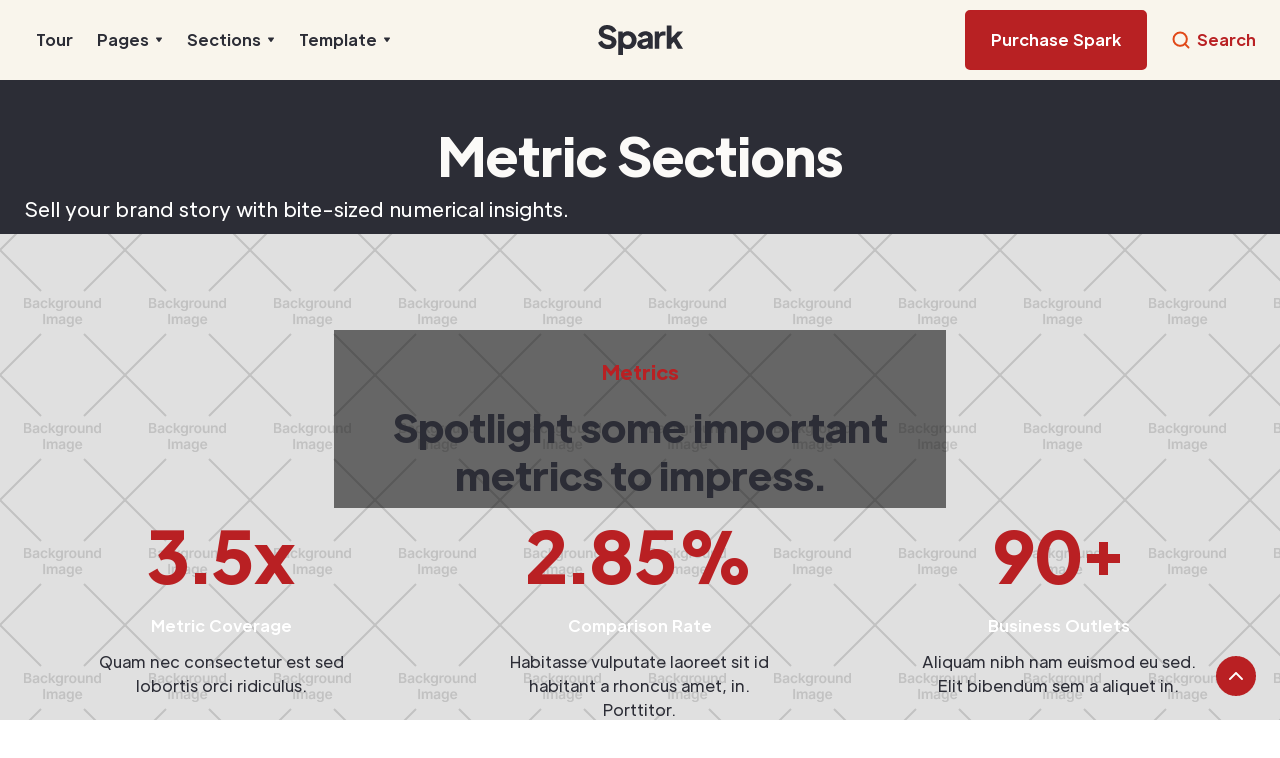

--- FILE ---
content_type: text/html
request_url: https://www.hsrduckcreek.com/sections/metrics
body_size: 7483
content:
<!DOCTYPE html><!-- Last Published: Wed Oct 22 2025 20:55:48 GMT+0000 (Coordinated Universal Time) --><html data-wf-domain="www.hsrduckcreek.com" data-wf-page="64cebbfe25bef102a12869eb" data-wf-site="64cebbfe25bef102a1286959"><head><meta charset="utf-8"/><title>Spark - Webflow HTML Website Template</title><meta content="Combine over 100 sections from a range of categories to easily assemble pages that meet the needs of your growing business." name="description"/><meta content="Spark - Webflow HTML Website Template" property="og:title"/><meta content="Combine over 100 sections from a range of categories to easily assemble pages that meet the needs of your growing business." property="og:description"/><meta content="Spark - Webflow HTML Website Template" property="twitter:title"/><meta content="Combine over 100 sections from a range of categories to easily assemble pages that meet the needs of your growing business." property="twitter:description"/><meta property="og:type" content="website"/><meta content="summary_large_image" name="twitter:card"/><meta content="width=device-width, initial-scale=1" name="viewport"/><link href="https://cdn.prod.website-files.com/64cebbfe25bef102a1286959/css/hsr-f778d4.webflow.shared.3390633fa.css" rel="stylesheet" type="text/css"/><link href="https://fonts.googleapis.com" rel="preconnect"/><link href="https://fonts.gstatic.com" rel="preconnect" crossorigin="anonymous"/><script src="https://ajax.googleapis.com/ajax/libs/webfont/1.6.26/webfont.js" type="text/javascript"></script><script type="text/javascript">WebFont.load({  google: {    families: ["Reenie Beanie:regular"]  }});</script><script type="text/javascript">!function(o,c){var n=c.documentElement,t=" w-mod-";n.className+=t+"js",("ontouchstart"in o||o.DocumentTouch&&c instanceof DocumentTouch)&&(n.className+=t+"touch")}(window,document);</script><link href="https://cdn.prod.website-files.com/64cebbfe25bef102a1286959/6510a6039cc164c297282d31_favicon-32x32.png" rel="shortcut icon" type="image/x-icon"/><link href="https://cdn.prod.website-files.com/64cebbfe25bef102a1286959/6510a6a09b756a4b5b92723e_hsrwebclip.png" rel="apple-touch-icon"/><style>
body {
    -moz-osx-font-smoothing: grayscale;
    -webkit-font-smoothing: antialiased;
}
select { 
  -webkit-appearance: none;
}
</style>
<script>UPLOADCARE_PUBLIC_KEY = 'f364ff737a109dae618d';</script>
<script src="https://ucarecdn.com/libs/widget/3.x/uploadcare.full.min.js" data-integration="Webflow"></script>
<script>"use strict";(()=>{var m="fs-attributes";var I="cmsattribute";var w="cmsfilter";var p="queryparam";var x="support";var g=async(...t)=>{var r;let o=[];for(let n of t){let e=await((r=window.fsAttributes[n])==null?void 0:r.loading);o.push(e)}return o};var S=()=>{};var _={formBlock:"w-form",checkboxField:"w-checkbox",checkboxInput:"w-checkbox-input",radioField:"w-radio",radioInput:"w-radio-input",checkboxOrRadioLabel:"w-form-label",checkboxOrRadioFocus:"w--redirected-focus",checkboxOrRadioChecked:"w--redirected-checked",successMessage:"w-form-done",errorMessage:"w-form-fail"};var U=t=>t instanceof HTMLInputElement,C=t=>t instanceof HTMLSelectElement,L=t=>t instanceof HTMLTextAreaElement;var E=t=>typeof t=="string";function B(t,o,r){var e;let n=window.fsAttributes[t];return n.destroy=r||S,(e=n.resolve)==null||e.call(n,o),o}var v=(t,o="1",r="iife")=>{let e=`${t}${r==="esm"?".esm":""}.js`;return`https://cdn.jsdelivr.net/npm/@finsweet/attributes-${t}@${o}/${e}`};var $=`${m}-${x}`,M=async()=>{var e;let{fsAttributes:t,location:o}=window,{host:r,searchParams:n}=new URL(o.href);return!r.includes("webflow.io")||!n.has($)?!1:(e=t.import)==null?void 0:e.call(t,x,"1")};var d=t=>{let o=(e,i,s)=>{let c=t[e],{key:l,values:u}=c,a;if(!i)return`[${l}]`;let f=u==null?void 0:u[i];E(f)?a=f:a=f(s&&"instanceIndex"in s?s.instanceIndex:void 0);let A=s&&"caseInsensitive"in s&&s.caseInsensitive?"i":"";if(!(s!=null&&s.operator))return`[${l}="${a}"${A}]`;switch(s.operator){case"prefixed":return`[${l}^="${a}"${A}]`;case"suffixed":return`[${l}$="${a}"${A}]`;case"contains":return`[${l}*="${a}"${A}]`}};function r(e,i){let s=o("element",e,i),c=(i==null?void 0:i.scope)||document;return i!=null&&i.all?[...c.querySelectorAll(s)]:c.querySelector(s)}return[o,r,(e,i)=>{let s=t[i];return s?e.getAttribute(s.key):null}]};var T={preventLoad:{key:`${m}-preventload`},debugMode:{key:`${m}-debug`},src:{key:"src",values:{finsweet:"@finsweet/attributes"}},dev:{key:`${m}-dev`}},[R,mt]=d(T);var h=t=>{let{currentScript:o}=document,r={};if(!o)return{attributes:r,preventsLoad:!1};let e={preventsLoad:E(o.getAttribute(T.preventLoad.key)),attributes:r};for(let i in t){let s=o.getAttribute(t[i]);e.attributes[i]=s}return e};var P=({scriptAttributes:t,attributeKey:o,version:r,init:n})=>{var c;K(),(c=window.fsAttributes)[o]||(c[o]={});let{preventsLoad:e,attributes:i}=h(t),s=window.fsAttributes[o];s.version=r,s.init=n,e||(window.Webflow||(window.Webflow=[]),window.Webflow.push(()=>n(i)))},K=()=>{let t=H();if(window.fsAttributes&&!Array.isArray(window.fsAttributes)){y(window.fsAttributes,t);return}let o=F(t);y(o,t),D(o),window.fsAttributes=o,window.FsAttributes=window.fsAttributes,M()},F=t=>{let o={cms:{},push(...r){var n,e;for(let[i,s]of r)(e=(n=this[i])==null?void 0:n.loading)==null||e.then(s)},async import(r,n){let e=o[r];return e||new Promise(i=>{let s=document.createElement("script");s.src=v(r,n),s.async=!0,s.onload=()=>{let[c]=y(o,[r]);i(c)},document.head.append(s)})},destroy(){var r,n;for(let e of t)(n=(r=window.fsAttributes[e])==null?void 0:r.destroy)==null||n.call(r)}};return o},H=()=>{let t=R("src","finsweet",{operator:"contains"}),o=R("dev");return[...document.querySelectorAll(`script${t}, script${o}`)].reduce((e,i)=>{var c;let s=i.getAttribute(T.dev.key)||((c=i.src.match(/[\w-. ]+(?=(\.js)$)/))==null?void 0:c[0]);return s&&!e.includes(s)&&e.push(s),e},[])},y=(t,o)=>o.map(n=>{let e=t[n];return e||(t[n]={},e=t[n],e.loading=new Promise(i=>{e.resolve=s=>{i(s),delete e.resolve}}),e)}),D=t=>{let o=Array.isArray(window.fsAttributes)?window.fsAttributes:[];t.push(...o)};var O="1.2.1";function N(t,o){for(let r of t){let n=r.closest(`.${_.checkboxField}`),e=n?n.querySelector("input"):null;if(e){e.checked=!0;continue}let i=r.closest(`.${_.radioField}`),s=i?i.querySelector("input"):null;if(s){let c=s.closest("form");if(c){let u=[...c.querySelectorAll(`input[name="${s.name}"]`)].find(a=>a.value===o);u&&(u.checked=!0);continue}}if(C(r)||L(r)||U(r)&&r.type!=="button"){r.value=o;continue}r.textContent=o}}var k=`fs-${p}`,j="name",G="removequery",Y={true:"true"},b={name:{key:`${k}-${j}`},removeQuery:{key:`${k}-${G}`,values:Y}},[wt,gt]=d(b);var V=async()=>{await g(I);let t=new URL(window.location.href);for(let[o,r]of[...t.searchParams]){let n=[...document.querySelectorAll(`[${b.name.key}="${o}"]`)];if(n.length<1||(N(n,r),window.fsAttributes[w]))continue;n.some(i=>i.hasAttribute(b.removeQuery.key))&&t.searchParams.delete(o)}return history.replaceState(null,"",t.toString()),B(p)};P({init:V,version:O,attributeKey:p});})();</script></head><body><div id="Top" class="back-to-top-container"><div class="back-to-top-button-container"><a href="#Top" class="button-round button-round-small w-inline-block"><img src="https://cdn.prod.website-files.com/64cebbfe25bef102a1286959/64cebbfe25bef102a1286a12_icon-chevron-up.svg" alt=""/></a></div></div><div class="navbar-container bg-gray-3 sticky-top"><div class="navbar-bg"></div><div class="main-container-div-2"><div data-collapse="medium" data-animation="default" data-duration="400" data-easing="ease" data-easing2="ease" role="banner" class="navbar w-nav"><div class="navbar-logo-center"><nav role="navigation" class="nav-menu w-nav-menu"><a href="/old-home" class="nav-link w-nav-link">Tour</a><div data-delay="200" data-hover="false" class="dropdown w-dropdown"><div class="nav-link w-dropdown-toggle"><div>Pages</div><img src="https://cdn.prod.website-files.com/64cebbfe25bef102a1286959/64cebbfe25bef102a12869e6_icon-dropdown-arrow.svg" alt="" class="dropdown-icon"/></div><nav class="dropdown-list w-dropdown-list"><div><a href="https://spark-template.webflow.io/#Landing-Pages" class="dropdown-link w-dropdown-link">Landing</a><a href="https://spark-template.webflow.io/#Company-Pages" class="dropdown-link w-dropdown-link">Company</a><a href="https://spark-template.webflow.io/#Blog-Pages" class="dropdown-link w-dropdown-link">Blog</a><a href="https://spark-template.webflow.io/#Pricing-Pages" class="dropdown-link w-dropdown-link">Pricing</a><a href="https://spark-template.webflow.io/#Account-Pages" class="dropdown-link w-dropdown-link">Account</a><a href="https://spark-template.webflow.io/#Utility-Pages" class="dropdown-link w-dropdown-link">Utility</a></div></nav></div><div data-delay="200" data-hover="false" class="dropdown w-dropdown"><div class="nav-link w-dropdown-toggle"><div>Sections</div><img src="https://cdn.prod.website-files.com/64cebbfe25bef102a1286959/64cebbfe25bef102a12869e6_icon-dropdown-arrow.svg" alt="" class="dropdown-icon"/></div><nav class="dropdown-list w-dropdown-list"><div class="w-layout-grid dropdown-grid"><div class="dropdown-grid-column"><a href="/sections/combos" class="dropdown-link w-dropdown-link">Combos</a><a href="/sections/cta" class="dropdown-link w-dropdown-link">CTA</a><a href="/sections/footers" class="dropdown-link w-dropdown-link">Footers</a><a href="/sections/forms" class="dropdown-link w-dropdown-link">Forms</a><a href="/sections/galleries" class="dropdown-link w-dropdown-link">Galleries</a><a href="/sections/heros" class="dropdown-link w-dropdown-link">Heros</a><a href="/sections/icons" class="dropdown-link w-dropdown-link">Icons</a><a href="/sections/links" class="dropdown-link w-dropdown-link">Links</a></div><div class="dropdown-grid-column"><a href="/sections/metrics" aria-current="page" class="dropdown-link w-dropdown-link w--current">Metrics</a><a href="/sections/navigation-bars" class="dropdown-link w-dropdown-link">Navigation Bars</a><a href="/sections/pricing" class="dropdown-link w-dropdown-link">Pricing</a><a href="/sections/quotes" class="dropdown-link w-dropdown-link">Quotes</a><a href="/sections/tabs-accordions" class="dropdown-link w-dropdown-link">Tabs</a><a href="/sections/text" class="dropdown-link w-dropdown-link">Text</a><a href="/sections/video" class="dropdown-link w-dropdown-link">Videos</a></div></div></nav></div><div data-delay="200" data-hover="false" class="dropdown w-dropdown"><div class="nav-link w-dropdown-toggle"><div>Template</div><img src="https://cdn.prod.website-files.com/64cebbfe25bef102a1286959/64cebbfe25bef102a12869e6_icon-dropdown-arrow.svg" alt="" class="dropdown-icon"/></div><nav class="dropdown-list w-dropdown-list"><div><a href="/template/changelog" class="dropdown-link w-dropdown-link">Changelog</a><a href="/template/getting-started" class="dropdown-link w-dropdown-link">Getting Started</a><a href="/template/licensing" class="dropdown-link w-dropdown-link">Licenses</a><a href="/template/style-guide" class="dropdown-link w-dropdown-link">Style Guide</a></div></nav></div></nav><a href="/old-home" id="w-node-_49d81109-83e6-7104-423e-04f55e7b5f3a-5e7b5f07" class="brand w-nav-brand"><img src="https://cdn.prod.website-files.com/64cebbfe25bef102a1286959/64cebbfe25bef102a1286b64_spark-dark.svg" alt=""/></a><div id="w-node-_49d81109-83e6-7104-423e-04f55e7b5f3c-5e7b5f07" class="navbar-right-contents"><div class="navbar-functions"><a href="https://webflow.com/templates/html/spark-business-website-template" target="_blank" class="button w-inline-block"><div>Purchase Spark</div></a><a href="#" class="search-link w-inline-block"><img src="https://cdn.prod.website-files.com/64cebbfe25bef102a1286959/64cebbfe25bef102a1286a2e_icon-search.svg" alt="" class="search-link-icon"/><div>Search</div></a></div><div class="menu-button w-nav-button"><img src="https://cdn.prod.website-files.com/64cebbfe25bef102a1286959/64cebbfe25bef102a12869de_icon-menu.svg" alt="" class="menu-button-image"/><img src="https://cdn.prod.website-files.com/64cebbfe25bef102a1286959/64cebbfe25bef102a12869e5_icon-x.svg" alt="" class="menu-button-close-image"/></div></div></div></div></div></div><div class="section-1 bg-gray-3"><div class="main-container-div-2"><h1 class="display-heading-white">Metric Sections</h1><div class="text-large-home">Sell your brand story with bite-sized numerical insights.</div></div></div><div class="section-1"><div class="main-container-div-2"><div class="container-large-transparent align-center section-title"><h5 class="text-primary-1">Metrics</h5><h3 class="large-heading section-title">Spotlight some important metrics to impress.</h3></div><div class="w-layout-grid metrics-grid-thirds"><div class="container-small narrow"><div class="display-heading-1 metric-heading text-primary-1">3.5x</div><h6>Metric Coverage</h6><div>Quam nec consectetur est sed lobortis orci ridiculus.</div></div><div class="container-small narrow"><div class="display-heading-1 metric-heading text-primary-1">2.85%</div><h6>Comparison Rate</h6><div>Habitasse vulputate laoreet sit id habitant a rhoncus amet, in. Porttitor.</div></div><div class="container-small narrow"><div class="display-heading-1 metric-heading text-primary-1">90+</div><h6>Business Outlets</h6><div>Aliquam nibh nam euismod eu sed. Elit bibendum sem a aliquet in.</div></div></div></div></div><div class="section-1 bg-gray-4"><div class="main-container-div-2"><div class="container-large-transparent section-title"><h5 class="text-primary-1">Metrics</h5><h3 class="large-heading section-title">Spotlight some important metrics to impress.</h3></div><div class="w-layout-grid metrics-pill-grid-thirds"><div class="container-small align-center"><div class="metric-pill"><div class="small-heading text-primary-1">2.85%</div><h6 class="metric-pill-heading">Comparison Rate</h6></div></div><div class="container-small align-center"><div class="metric-pill"><div class="small-heading text-primary-1">3.5x</div><h6 class="metric-pill-heading">Metric Coverage</h6></div></div><div class="container-small align-center"><div class="metric-pill"><div class="small-heading text-primary-1">90+</div><h6 class="metric-pill-heading">Business Outlets</h6></div></div><div class="container-small align-center"><div class="metric-pill"><div class="small-heading text-primary-1">6,432</div><h6 class="metric-pill-heading">Members</h6></div></div><div class="container-small align-center"><div class="metric-pill"><div class="small-heading text-primary-1">~1.5</div><h6 class="metric-pill-heading">Savings Comparison</h6></div></div><div class="container-small align-center"><div class="metric-pill"><div class="small-heading text-primary-1">Zero</div><h6 class="metric-pill-heading">Problems</h6></div></div></div></div></div><div class="section-grid-halves"><div class="section-block has-background"><img src="https://cdn.prod.website-files.com/64cebbfe25bef102a1286959/64cebbfe25bef102a1286b67_square-03.jpg" alt="" srcset="https://cdn.prod.website-files.com/64cebbfe25bef102a1286959/64cebbfe25bef102a1286b67_square-03-p-500.jpeg 500w, https://cdn.prod.website-files.com/64cebbfe25bef102a1286959/64cebbfe25bef102a1286b67_square-03-p-800.jpeg 800w, https://cdn.prod.website-files.com/64cebbfe25bef102a1286959/64cebbfe25bef102a1286b67_square-03-p-1080.jpeg 1080w, https://cdn.prod.website-files.com/64cebbfe25bef102a1286959/64cebbfe25bef102a1286b67_square-03.jpg 1170w" sizes="(max-width: 991px) 100vw, 50vw" class="section-block-image background-image"/><div class="container-small narrow align-center"><div class="justify-content-center text-center"><div class="display-heading-1 metric-heading large">2.85%</div><h6 class="small-heading">Comparison Rate</h6><div>Habitasse vulputate laoreet sit id habitant a rhoncus amet, in. Porttitor.</div></div></div></div><div class="section-block"><div class="container align-center"><h4 class="display-heading-white">Let the numbers do the talking.</h4><p class="text-large-home">Aliquam netus gravida nibh posuere. Ut pulvinar lectus dui quam mauris sed quam.</p><div class="button-with-link-container"><a href="/old-home" class="button button-large w-inline-block"><div>Explore Pages</div></a><a href="/company/contact-1" class="link-with-arrow adjacent-to-button w-inline-block"><div class="text-large-home">Get in touch</div><img src="https://cdn.prod.website-files.com/64cebbfe25bef102a1286959/64cebbfe25bef102a1286a3f_icon-arrow-right.svg" alt="" class="link-arrow"/></a></div></div></div></div><div class="section-grid-halves bg-gray-4"><div class="section-block no-padding"><img src="https://cdn.prod.website-files.com/64cebbfe25bef102a1286959/64cebbfe25bef102a1286b6f_square-06.jpg" alt="" srcset="https://cdn.prod.website-files.com/64cebbfe25bef102a1286959/64cebbfe25bef102a1286b6f_square-06-p-500.jpeg 500w, https://cdn.prod.website-files.com/64cebbfe25bef102a1286959/64cebbfe25bef102a1286b6f_square-06-p-800.jpeg 800w, https://cdn.prod.website-files.com/64cebbfe25bef102a1286959/64cebbfe25bef102a1286b6f_square-06-p-1080.jpeg 1080w, https://cdn.prod.website-files.com/64cebbfe25bef102a1286959/64cebbfe25bef102a1286b6f_square-06.jpg 1170w" sizes="(max-width: 479px) 100vw, (max-width: 767px) 400px, (max-width: 991px) 612px, 50vw" class="section-block-image"/></div><div class="section-block"><div class="container align-center"><div class="section-title"><h5 class="text-primary-1">Metrics</h5><h3 class="large-heading section-title">Spotlight some important metrics to impress.</h3></div><div class="w-layout-grid metrics-pill-grid-vertical"><div class="metric-pill"><div class="small-heading text-primary-1">2.85%</div><h6 class="metric-pill-heading">Comparison Rate</h6></div><div class="metric-pill"><div class="small-heading text-primary-1">3.5x</div><h6 class="metric-pill-heading">Metric Coverage</h6></div><div class="metric-pill"><div class="small-heading text-primary-1">90+</div><h6 class="metric-pill-heading">Business Outlets</h6></div></div></div></div></div><div class="section-1 bg-gray-3"><div class="w-layout-grid grid-halves fullwidth-grid-halves"><div class="container align-center"><div class="section-title"><h5 class="text-primary-1">Metrics</h5><h3 class="large-heading section-title">Spotlight some important metrics to impress.</h3></div><div class="w-layout-grid metrics-pill-grid-vertical"><div class="metric-pill"><div class="small-heading text-primary-1">2.85%</div><h6 class="metric-pill-heading">Comparison Rate</h6></div><div class="metric-pill"><div class="small-heading text-primary-1">3.5x</div><h6 class="metric-pill-heading">Metric Coverage</h6></div><div class="metric-pill"><div class="small-heading text-primary-1">90+</div><h6 class="metric-pill-heading">Business Outlets</h6></div></div></div><div id="w-node-_3e38387a-852b-e842-7960-ff3fae9adea9-a12869eb" class="flush-with-top"><div class="overlay-container"><img src="https://cdn.prod.website-files.com/64cebbfe25bef102a1286959/64cebbfe25bef102a1286b6a_square-04.jpg" width="585" alt="" srcset="https://cdn.prod.website-files.com/64cebbfe25bef102a1286959/64cebbfe25bef102a1286b6a_square-04-p-500.jpeg 500w, https://cdn.prod.website-files.com/64cebbfe25bef102a1286959/64cebbfe25bef102a1286b6a_square-04-p-800.jpeg 800w, https://cdn.prod.website-files.com/64cebbfe25bef102a1286959/64cebbfe25bef102a1286b6a_square-04-p-1080.jpeg 1080w, https://cdn.prod.website-files.com/64cebbfe25bef102a1286959/64cebbfe25bef102a1286b6a_square-04.jpg 1170w" sizes="(max-width: 479px) 92vw, (max-width: 767px) 90vw, 585px" class="rounded-bottom-left shadow-large"/><div class="overlay-content"><div class="boxed handwriting-box shadow-small"><div class="text-handwriting">“We’re lovin’ this product!”</div></div></div></div></div></div></div><div class="section-1 bg-primary-3"><div class="main-container-div-2"><div class="w-layout-grid grid-halves reverse-direction"><div class="container-small portrait-quote-slider"><div data-delay="4000" data-animation="slide" class="slider portrait-quote-slider w-slider" data-autoplay="false" data-easing="ease" data-hide-arrows="false" data-disable-swipe="false" data-autoplay-limit="0" data-nav-spacing="4" data-duration="500" data-infinite="true"><div class="slider-mask w-slider-mask"><div class="w-slide"><div class="portrait-quote-slide-container"><div class="portrait-quote-box shadow"><img src="https://cdn.prod.website-files.com/64cebbfe25bef102a1286959/64cebbfe25bef102a1286b48_portrait-09.jpg" alt="" srcset="https://cdn.prod.website-files.com/64cebbfe25bef102a1286959/64cebbfe25bef102a1286b48_portrait-09-p-500.jpeg 500w, https://cdn.prod.website-files.com/64cebbfe25bef102a1286959/64cebbfe25bef102a1286b48_portrait-09.jpg 800w" sizes="(max-width: 479px) 92vw, (max-width: 767px) 80vw, 400px"/><div class="boxed portrait-quote-box-content"><div class="text-large-home">“I love how simple the online interface is to get all the basic things done.”</div><div class="text-small quote-author">Kelly Brimbore, Newcastle</div></div></div></div></div><div class="w-slide"><div class="portrait-quote-slide-container"><div class="portrait-quote-box shadow"><img src="https://cdn.prod.website-files.com/64cebbfe25bef102a1286959/64cebbfe25bef102a1286b49_portrait-10.jpg" alt="" srcset="https://cdn.prod.website-files.com/64cebbfe25bef102a1286959/64cebbfe25bef102a1286b49_portrait-10-p-500.jpeg 500w, https://cdn.prod.website-files.com/64cebbfe25bef102a1286959/64cebbfe25bef102a1286b49_portrait-10.jpg 800w" sizes="(max-width: 479px) 92vw, (max-width: 767px) 80vw, 400px"/><div class="boxed portrait-quote-box-content"><div class="text-large-home">“I love how simple the online interface is to get all the basic things done.”</div><div class="text-small quote-author">Kelly Brimbore, Newcastle</div></div></div></div></div><div class="w-slide"><div class="portrait-quote-slide-container"><div class="portrait-quote-box shadow"><img src="https://cdn.prod.website-files.com/64cebbfe25bef102a1286959/64cebbfe25bef102a1286b45_portrait-08.jpg" alt="" srcset="https://cdn.prod.website-files.com/64cebbfe25bef102a1286959/64cebbfe25bef102a1286b45_portrait-08-p-500.jpeg 500w, https://cdn.prod.website-files.com/64cebbfe25bef102a1286959/64cebbfe25bef102a1286b45_portrait-08.jpg 800w" sizes="(max-width: 479px) 92vw, (max-width: 767px) 80vw, 400px"/><div class="boxed portrait-quote-box-content"><div class="text-large-home">“I love how simple the online interface is to get all the basic things done.”</div><div class="text-small quote-author">Kelly Brimbore, Newcastle</div></div></div></div></div></div><div class="button-round bg-primary-3 offset-left w-slider-arrow-left"><img src="https://cdn.prod.website-files.com/64cebbfe25bef102a1286959/64cebbfe25bef102a1286a17_icon-chevron-left.svg" alt=""/></div><div class="button-round bg-primary-3 offset-right w-slider-arrow-right"><img src="https://cdn.prod.website-files.com/64cebbfe25bef102a1286959/64cebbfe25bef102a1286a14_icon-chevron-right.svg" alt=""/></div><div class="relative-slider-nav portrait-quote-slider-nav w-slider-nav w-round"></div></div></div><div class="container-small narrow align-center"><div class="w-layout-grid large-metric-grid-vertical"><div class="justify-content-center text-center"><div class="display-heading-1 metric-heading large">3.5x</div><h6 class="small-heading">Business Outlets</h6><div>Habitasse vulputate laoreet sit id habitant a rhoncus amet, in. Porttitor.</div></div><div class="justify-content-center text-center"><div class="display-heading-1 metric-heading large">2.85%</div><h6 class="small-heading">Comparison Rate</h6><div>Scelerisque amet gravida blandit aliquet tincidunt aliquam.</div></div></div></div></div></div></div><div class="section-1"><div class="main-container-div-2"><div class="w-layout-grid grid-halves"><div class="container align-center"><h5 class="text-primary-1">Numbers</h5><h4 class="large-heading">Advertise some impressive metrics</h4><p class="text-large-home">Colutpat egestas nibh rhoncus mauris semper. Quam nec consectetur est sed lobortis.</p><div class="w-layout-grid bulleted-list-grid-vertical"><div class="bulleted-list-item bg-gray-3"><div class="bullet"></div><div>You want to advertise your features</div></div><div class="bulleted-list-item bg-gray-3"><div class="bullet"></div><div>You want to put these points into a bulleted list</div></div><div class="bulleted-list-item bg-gray-3"><div class="bullet"></div><div>Final point here, to balance out the list.</div></div></div><div class="container-small"><div class="w-layout-grid metric-grid-halves"><div><div class="display-heading-1 metric-heading text-primary-1">3.5x</div><h6 class="metric-heading">Metric Coverage</h6></div><div><div class="display-heading-1 metric-heading text-primary-1">90+</div><h6 class="metric-heading">Business Outlets</h6></div></div></div></div><div class="container-small align-center"><img src="https://cdn.prod.website-files.com/64cebbfe25bef102a1286959/64cebbfe25bef102a1286b40_portrait-02.jpg" alt="" srcset="https://cdn.prod.website-files.com/64cebbfe25bef102a1286959/64cebbfe25bef102a1286b40_portrait-02-p-500.jpeg 500w, https://cdn.prod.website-files.com/64cebbfe25bef102a1286959/64cebbfe25bef102a1286b40_portrait-02.jpg 800w" sizes="(max-width: 479px) 85vw, 400px" class="rounded-large shadow"/></div></div></div></div><div class="footer-1"><div class="footer-1-top"><div class="main-container-div-2"><div class="footer-1-top-row"><a href="/old-home" class="footer-1-logo w-inline-block"><img src="https://cdn.prod.website-files.com/64cebbfe25bef102a1286959/64cebbfe25bef102a1286b65_spark-white.svg" alt=""/></a><a href="https://webflow.com/templates/html/spark-business-website-template" target="_blank" class="button w-inline-block"><div>Purchase Spark</div></a></div></div></div><div class="main-container-div-2"><div class="w-layout-grid footer-1-grid"><div class="container-small narrow"><h6>About Us</h6><div>A supporting paragraph that reinforces the major point expressed above, while saying something unique of its own.</div></div><div class="container-small narrow"><div class="w-layout-grid footer-1-menus-grid"><div class="w-layout-grid menu-grid-vertical"><a href="/old-home" class="hover-link text-white">Tour</a><a href="https://spark-template.webflow.io/#Landing-Pages" class="hover-link text-white">Landings</a><a href="https://spark-template.webflow.io/#Company-Pages" class="hover-link text-white">Company</a><a href="https://spark-template.webflow.io/#Pricing-Pages" class="hover-link text-white">Pricing</a><a href="https://spark-template.webflow.io/#Blog-Pages" class="hover-link text-white">Blog</a><a href="https://spark-template.webflow.io/#Account-Pages" class="hover-link text-white">Account</a></div><div class="w-layout-grid menu-grid-vertical"><a href="https://spark-template.webflow.io/#Utility-Pages" class="hover-link text-white">Utility</a><a href="/template/style-guide" class="hover-link text-white">Style Guide</a><a href="/template/licensing" class="hover-link text-white">Licenses</a><a href="/template/getting-started" class="hover-link text-white">Getting Started</a><a href="/template/changelog" class="hover-link text-white">Changelog</a></div></div></div><div id="w-node-_45184526-a83f-fc3a-5b19-75653105ceeb-3105cec1" class="boxed no-padding"><div class="list-grid-vertical no-gaps"><a href="/template/style-guide" class="list-grid-link w-inline-block"><div class="icon-horizontal"><img src="https://cdn.prod.website-files.com/64cebbfe25bef102a1286959/64cebbfe25bef102a1286a8f_application-design-grid-layout.svg" alt=""/><div class="icon-horizontal-heading">View Style Guide</div></div><img src="https://cdn.prod.website-files.com/64cebbfe25bef102a1286959/64cebbfe25bef102a12869e2_icon-chevron-right.svg" alt="" class="list-grid-link-arrow"/></a><a href="/template/getting-started" class="list-grid-link w-inline-block"><div class="icon-horizontal"><img src="https://cdn.prod.website-files.com/64cebbfe25bef102a1286959/64cebbfe25bef102a1286a98_code-coding-script.svg" alt=""/><div class="icon-horizontal-heading">Getting Started</div></div><img src="https://cdn.prod.website-files.com/64cebbfe25bef102a1286959/64cebbfe25bef102a12869e2_icon-chevron-right.svg" alt="" class="list-grid-link-arrow"/></a><a href="https://disqus.com/home/discussion/templatemarketplace/spark_ui_kit_html5_responsive_website_template/" target="_blank" class="list-grid-link no-border w-inline-block"><div class="icon-horizontal"><img src="https://cdn.prod.website-files.com/64cebbfe25bef102a1286959/64cebbfe25bef102a1286aae_screen-pc-smart-phone-iphone.svg" alt=""/><div class="icon-horizontal-heading">Get Customer Support</div></div><img src="https://cdn.prod.website-files.com/64cebbfe25bef102a1286959/64cebbfe25bef102a12869e2_icon-chevron-right.svg" alt="" class="list-grid-link-arrow"/></a></div></div></div><div class="footer-1-bottom-row"><a href="/template/licensing" class="row-link text-white">Licenses</a><a href="/template/changelog" class="row-link text-white">Changelog</a><div>© Copyright powered by <a href="https://www.webflow.com/" target="_blank" class="text-white">Webflow</a></div></div></div></div><div class="search-modal"><img src="https://cdn.prod.website-files.com/64cebbfe25bef102a1286959/64cebbfe25bef102a1286a26_icon-x.svg" alt="" class="search-modal-cross"/><div class="container-large-transparent"><h4 class="large-heading">Search</h4><form action="/search" class="form-horizontal w-form"><input class="form-input w-input" maxlength="256" name="query" placeholder="Type Keywords" type="search" id="search" required=""/><input type="submit" class="button form-horizontal-button w-button" value="Search"/></form></div></div><script src="https://d3e54v103j8qbb.cloudfront.net/js/jquery-3.5.1.min.dc5e7f18c8.js?site=64cebbfe25bef102a1286959" type="text/javascript" integrity="sha256-9/aliU8dGd2tb6OSsuzixeV4y/faTqgFtohetphbbj0=" crossorigin="anonymous"></script><script src="https://cdn.prod.website-files.com/64cebbfe25bef102a1286959/js/webflow.schunk.36b8fb49256177c8.js" type="text/javascript"></script><script src="https://cdn.prod.website-files.com/64cebbfe25bef102a1286959/js/webflow.schunk.ddc06aeb220e6e60.js" type="text/javascript"></script><script src="https://cdn.prod.website-files.com/64cebbfe25bef102a1286959/js/webflow.schunk.61b534daaaeddbc7.js" type="text/javascript"></script><script src="https://cdn.prod.website-files.com/64cebbfe25bef102a1286959/js/webflow.3a7af47a.30323484450e1bbb.js" type="text/javascript"></script></body></html>

--- FILE ---
content_type: text/css
request_url: https://cdn.prod.website-files.com/64cebbfe25bef102a1286959/css/hsr-f778d4.webflow.shared.3390633fa.css
body_size: 31236
content:
html {
  -webkit-text-size-adjust: 100%;
  -ms-text-size-adjust: 100%;
  font-family: sans-serif;
}

body {
  margin: 0;
}

article, aside, details, figcaption, figure, footer, header, hgroup, main, menu, nav, section, summary {
  display: block;
}

audio, canvas, progress, video {
  vertical-align: baseline;
  display: inline-block;
}

audio:not([controls]) {
  height: 0;
  display: none;
}

[hidden], template {
  display: none;
}

a {
  background-color: #0000;
}

a:active, a:hover {
  outline: 0;
}

abbr[title] {
  border-bottom: 1px dotted;
}

b, strong {
  font-weight: bold;
}

dfn {
  font-style: italic;
}

h1 {
  margin: .67em 0;
  font-size: 2em;
}

mark {
  color: #000;
  background: #ff0;
}

small {
  font-size: 80%;
}

sub, sup {
  vertical-align: baseline;
  font-size: 75%;
  line-height: 0;
  position: relative;
}

sup {
  top: -.5em;
}

sub {
  bottom: -.25em;
}

img {
  border: 0;
}

svg:not(:root) {
  overflow: hidden;
}

hr {
  box-sizing: content-box;
  height: 0;
}

pre {
  overflow: auto;
}

code, kbd, pre, samp {
  font-family: monospace;
  font-size: 1em;
}

button, input, optgroup, select, textarea {
  color: inherit;
  font: inherit;
  margin: 0;
}

button {
  overflow: visible;
}

button, select {
  text-transform: none;
}

button, html input[type="button"], input[type="reset"] {
  -webkit-appearance: button;
  cursor: pointer;
}

button[disabled], html input[disabled] {
  cursor: default;
}

button::-moz-focus-inner, input::-moz-focus-inner {
  border: 0;
  padding: 0;
}

input {
  line-height: normal;
}

input[type="checkbox"], input[type="radio"] {
  box-sizing: border-box;
  padding: 0;
}

input[type="number"]::-webkit-inner-spin-button, input[type="number"]::-webkit-outer-spin-button {
  height: auto;
}

input[type="search"] {
  -webkit-appearance: none;
}

input[type="search"]::-webkit-search-cancel-button, input[type="search"]::-webkit-search-decoration {
  -webkit-appearance: none;
}

legend {
  border: 0;
  padding: 0;
}

textarea {
  overflow: auto;
}

optgroup {
  font-weight: bold;
}

table {
  border-collapse: collapse;
  border-spacing: 0;
}

td, th {
  padding: 0;
}

@font-face {
  font-family: webflow-icons;
  src: url("[data-uri]") format("truetype");
  font-weight: normal;
  font-style: normal;
}

[class^="w-icon-"], [class*=" w-icon-"] {
  speak: none;
  font-variant: normal;
  text-transform: none;
  -webkit-font-smoothing: antialiased;
  -moz-osx-font-smoothing: grayscale;
  font-style: normal;
  font-weight: normal;
  line-height: 1;
  font-family: webflow-icons !important;
}

.w-icon-slider-right:before {
  content: "";
}

.w-icon-slider-left:before {
  content: "";
}

.w-icon-nav-menu:before {
  content: "";
}

.w-icon-arrow-down:before, .w-icon-dropdown-toggle:before {
  content: "";
}

.w-icon-file-upload-remove:before {
  content: "";
}

.w-icon-file-upload-icon:before {
  content: "";
}

* {
  box-sizing: border-box;
}

html {
  height: 100%;
}

body {
  color: #333;
  background-color: #fff;
  min-height: 100%;
  margin: 0;
  font-family: Arial, sans-serif;
  font-size: 14px;
  line-height: 20px;
}

img {
  vertical-align: middle;
  max-width: 100%;
  display: inline-block;
}

html.w-mod-touch * {
  background-attachment: scroll !important;
}

.w-block {
  display: block;
}

.w-inline-block {
  max-width: 100%;
  display: inline-block;
}

.w-clearfix:before, .w-clearfix:after {
  content: " ";
  grid-area: 1 / 1 / 2 / 2;
  display: table;
}

.w-clearfix:after {
  clear: both;
}

.w-hidden {
  display: none;
}

.w-button {
  color: #fff;
  line-height: inherit;
  cursor: pointer;
  background-color: #3898ec;
  border: 0;
  border-radius: 0;
  padding: 9px 15px;
  text-decoration: none;
  display: inline-block;
}

input.w-button {
  -webkit-appearance: button;
}

html[data-w-dynpage] [data-w-cloak] {
  color: #0000 !important;
}

.w-code-block {
  margin: unset;
}

pre.w-code-block code {
  all: inherit;
}

.w-optimization {
  display: contents;
}

.w-webflow-badge, .w-webflow-badge > img {
  box-sizing: unset;
  width: unset;
  height: unset;
  max-height: unset;
  max-width: unset;
  min-height: unset;
  min-width: unset;
  margin: unset;
  padding: unset;
  float: unset;
  clear: unset;
  border: unset;
  border-radius: unset;
  background: unset;
  background-image: unset;
  background-position: unset;
  background-size: unset;
  background-repeat: unset;
  background-origin: unset;
  background-clip: unset;
  background-attachment: unset;
  background-color: unset;
  box-shadow: unset;
  transform: unset;
  direction: unset;
  font-family: unset;
  font-weight: unset;
  color: unset;
  font-size: unset;
  line-height: unset;
  font-style: unset;
  font-variant: unset;
  text-align: unset;
  letter-spacing: unset;
  -webkit-text-decoration: unset;
  text-decoration: unset;
  text-indent: unset;
  text-transform: unset;
  list-style-type: unset;
  text-shadow: unset;
  vertical-align: unset;
  cursor: unset;
  white-space: unset;
  word-break: unset;
  word-spacing: unset;
  word-wrap: unset;
  transition: unset;
}

.w-webflow-badge {
  white-space: nowrap;
  cursor: pointer;
  box-shadow: 0 0 0 1px #0000001a, 0 1px 3px #0000001a;
  visibility: visible !important;
  opacity: 1 !important;
  z-index: 2147483647 !important;
  color: #aaadb0 !important;
  overflow: unset !important;
  background-color: #fff !important;
  border-radius: 3px !important;
  width: auto !important;
  height: auto !important;
  margin: 0 !important;
  padding: 6px !important;
  font-size: 12px !important;
  line-height: 14px !important;
  text-decoration: none !important;
  display: inline-block !important;
  position: fixed !important;
  inset: auto 12px 12px auto !important;
  transform: none !important;
}

.w-webflow-badge > img {
  position: unset;
  visibility: unset !important;
  opacity: 1 !important;
  vertical-align: middle !important;
  display: inline-block !important;
}

h1, h2, h3, h4, h5, h6 {
  margin-bottom: 10px;
  font-weight: bold;
}

h1 {
  margin-top: 20px;
  font-size: 38px;
  line-height: 44px;
}

h2 {
  margin-top: 20px;
  font-size: 32px;
  line-height: 36px;
}

h3 {
  margin-top: 20px;
  font-size: 24px;
  line-height: 30px;
}

h4 {
  margin-top: 10px;
  font-size: 18px;
  line-height: 24px;
}

h5 {
  margin-top: 10px;
  font-size: 14px;
  line-height: 20px;
}

h6 {
  margin-top: 10px;
  font-size: 12px;
  line-height: 18px;
}

p {
  margin-top: 0;
  margin-bottom: 10px;
}

blockquote {
  border-left: 5px solid #e2e2e2;
  margin: 0 0 10px;
  padding: 10px 20px;
  font-size: 18px;
  line-height: 22px;
}

figure {
  margin: 0 0 10px;
}

figcaption {
  text-align: center;
  margin-top: 5px;
}

ul, ol {
  margin-top: 0;
  margin-bottom: 10px;
  padding-left: 40px;
}

.w-list-unstyled {
  padding-left: 0;
  list-style: none;
}

.w-embed:before, .w-embed:after {
  content: " ";
  grid-area: 1 / 1 / 2 / 2;
  display: table;
}

.w-embed:after {
  clear: both;
}

.w-video {
  width: 100%;
  padding: 0;
  position: relative;
}

.w-video iframe, .w-video object, .w-video embed {
  border: none;
  width: 100%;
  height: 100%;
  position: absolute;
  top: 0;
  left: 0;
}

fieldset {
  border: 0;
  margin: 0;
  padding: 0;
}

button, [type="button"], [type="reset"] {
  cursor: pointer;
  -webkit-appearance: button;
  border: 0;
}

.w-form {
  margin: 0 0 15px;
}

.w-form-done {
  text-align: center;
  background-color: #ddd;
  padding: 20px;
  display: none;
}

.w-form-fail {
  background-color: #ffdede;
  margin-top: 10px;
  padding: 10px;
  display: none;
}

label {
  margin-bottom: 5px;
  font-weight: bold;
  display: block;
}

.w-input, .w-select {
  color: #333;
  vertical-align: middle;
  background-color: #fff;
  border: 1px solid #ccc;
  width: 100%;
  height: 38px;
  margin-bottom: 10px;
  padding: 8px 12px;
  font-size: 14px;
  line-height: 1.42857;
  display: block;
}

.w-input::placeholder, .w-select::placeholder {
  color: #999;
}

.w-input:focus, .w-select:focus {
  border-color: #3898ec;
  outline: 0;
}

.w-input[disabled], .w-select[disabled], .w-input[readonly], .w-select[readonly], fieldset[disabled] .w-input, fieldset[disabled] .w-select {
  cursor: not-allowed;
}

.w-input[disabled]:not(.w-input-disabled), .w-select[disabled]:not(.w-input-disabled), .w-input[readonly], .w-select[readonly], fieldset[disabled]:not(.w-input-disabled) .w-input, fieldset[disabled]:not(.w-input-disabled) .w-select {
  background-color: #eee;
}

textarea.w-input, textarea.w-select {
  height: auto;
}

.w-select {
  background-color: #f3f3f3;
}

.w-select[multiple] {
  height: auto;
}

.w-form-label {
  cursor: pointer;
  margin-bottom: 0;
  font-weight: normal;
  display: inline-block;
}

.w-radio {
  margin-bottom: 5px;
  padding-left: 20px;
  display: block;
}

.w-radio:before, .w-radio:after {
  content: " ";
  grid-area: 1 / 1 / 2 / 2;
  display: table;
}

.w-radio:after {
  clear: both;
}

.w-radio-input {
  float: left;
  margin: 3px 0 0 -20px;
  line-height: normal;
}

.w-file-upload {
  margin-bottom: 10px;
  display: block;
}

.w-file-upload-input {
  opacity: 0;
  z-index: -100;
  width: .1px;
  height: .1px;
  position: absolute;
  overflow: hidden;
}

.w-file-upload-default, .w-file-upload-uploading, .w-file-upload-success {
  color: #333;
  display: inline-block;
}

.w-file-upload-error {
  margin-top: 10px;
  display: block;
}

.w-file-upload-default.w-hidden, .w-file-upload-uploading.w-hidden, .w-file-upload-error.w-hidden, .w-file-upload-success.w-hidden {
  display: none;
}

.w-file-upload-uploading-btn {
  cursor: pointer;
  background-color: #fafafa;
  border: 1px solid #ccc;
  margin: 0;
  padding: 8px 12px;
  font-size: 14px;
  font-weight: normal;
  display: flex;
}

.w-file-upload-file {
  background-color: #fafafa;
  border: 1px solid #ccc;
  flex-grow: 1;
  justify-content: space-between;
  margin: 0;
  padding: 8px 9px 8px 11px;
  display: flex;
}

.w-file-upload-file-name {
  font-size: 14px;
  font-weight: normal;
  display: block;
}

.w-file-remove-link {
  cursor: pointer;
  width: auto;
  height: auto;
  margin-top: 3px;
  margin-left: 10px;
  padding: 3px;
  display: block;
}

.w-icon-file-upload-remove {
  margin: auto;
  font-size: 10px;
}

.w-file-upload-error-msg {
  color: #ea384c;
  padding: 2px 0;
  display: inline-block;
}

.w-file-upload-info {
  padding: 0 12px;
  line-height: 38px;
  display: inline-block;
}

.w-file-upload-label {
  cursor: pointer;
  background-color: #fafafa;
  border: 1px solid #ccc;
  margin: 0;
  padding: 8px 12px;
  font-size: 14px;
  font-weight: normal;
  display: inline-block;
}

.w-icon-file-upload-icon, .w-icon-file-upload-uploading {
  width: 20px;
  margin-right: 8px;
  display: inline-block;
}

.w-icon-file-upload-uploading {
  height: 20px;
}

.w-container {
  max-width: 940px;
  margin-left: auto;
  margin-right: auto;
}

.w-container:before, .w-container:after {
  content: " ";
  grid-area: 1 / 1 / 2 / 2;
  display: table;
}

.w-container:after {
  clear: both;
}

.w-container .w-row {
  margin-left: -10px;
  margin-right: -10px;
}

.w-row:before, .w-row:after {
  content: " ";
  grid-area: 1 / 1 / 2 / 2;
  display: table;
}

.w-row:after {
  clear: both;
}

.w-row .w-row {
  margin-left: 0;
  margin-right: 0;
}

.w-col {
  float: left;
  width: 100%;
  min-height: 1px;
  padding-left: 10px;
  padding-right: 10px;
  position: relative;
}

.w-col .w-col {
  padding-left: 0;
  padding-right: 0;
}

.w-col-1 {
  width: 8.33333%;
}

.w-col-2 {
  width: 16.6667%;
}

.w-col-3 {
  width: 25%;
}

.w-col-4 {
  width: 33.3333%;
}

.w-col-5 {
  width: 41.6667%;
}

.w-col-6 {
  width: 50%;
}

.w-col-7 {
  width: 58.3333%;
}

.w-col-8 {
  width: 66.6667%;
}

.w-col-9 {
  width: 75%;
}

.w-col-10 {
  width: 83.3333%;
}

.w-col-11 {
  width: 91.6667%;
}

.w-col-12 {
  width: 100%;
}

.w-hidden-main {
  display: none !important;
}

@media screen and (max-width: 991px) {
  .w-container {
    max-width: 728px;
  }

  .w-hidden-main {
    display: inherit !important;
  }

  .w-hidden-medium {
    display: none !important;
  }

  .w-col-medium-1 {
    width: 8.33333%;
  }

  .w-col-medium-2 {
    width: 16.6667%;
  }

  .w-col-medium-3 {
    width: 25%;
  }

  .w-col-medium-4 {
    width: 33.3333%;
  }

  .w-col-medium-5 {
    width: 41.6667%;
  }

  .w-col-medium-6 {
    width: 50%;
  }

  .w-col-medium-7 {
    width: 58.3333%;
  }

  .w-col-medium-8 {
    width: 66.6667%;
  }

  .w-col-medium-9 {
    width: 75%;
  }

  .w-col-medium-10 {
    width: 83.3333%;
  }

  .w-col-medium-11 {
    width: 91.6667%;
  }

  .w-col-medium-12 {
    width: 100%;
  }

  .w-col-stack {
    width: 100%;
    left: auto;
    right: auto;
  }
}

@media screen and (max-width: 767px) {
  .w-hidden-main, .w-hidden-medium {
    display: inherit !important;
  }

  .w-hidden-small {
    display: none !important;
  }

  .w-row, .w-container .w-row {
    margin-left: 0;
    margin-right: 0;
  }

  .w-col {
    width: 100%;
    left: auto;
    right: auto;
  }

  .w-col-small-1 {
    width: 8.33333%;
  }

  .w-col-small-2 {
    width: 16.6667%;
  }

  .w-col-small-3 {
    width: 25%;
  }

  .w-col-small-4 {
    width: 33.3333%;
  }

  .w-col-small-5 {
    width: 41.6667%;
  }

  .w-col-small-6 {
    width: 50%;
  }

  .w-col-small-7 {
    width: 58.3333%;
  }

  .w-col-small-8 {
    width: 66.6667%;
  }

  .w-col-small-9 {
    width: 75%;
  }

  .w-col-small-10 {
    width: 83.3333%;
  }

  .w-col-small-11 {
    width: 91.6667%;
  }

  .w-col-small-12 {
    width: 100%;
  }
}

@media screen and (max-width: 479px) {
  .w-container {
    max-width: none;
  }

  .w-hidden-main, .w-hidden-medium, .w-hidden-small {
    display: inherit !important;
  }

  .w-hidden-tiny {
    display: none !important;
  }

  .w-col {
    width: 100%;
  }

  .w-col-tiny-1 {
    width: 8.33333%;
  }

  .w-col-tiny-2 {
    width: 16.6667%;
  }

  .w-col-tiny-3 {
    width: 25%;
  }

  .w-col-tiny-4 {
    width: 33.3333%;
  }

  .w-col-tiny-5 {
    width: 41.6667%;
  }

  .w-col-tiny-6 {
    width: 50%;
  }

  .w-col-tiny-7 {
    width: 58.3333%;
  }

  .w-col-tiny-8 {
    width: 66.6667%;
  }

  .w-col-tiny-9 {
    width: 75%;
  }

  .w-col-tiny-10 {
    width: 83.3333%;
  }

  .w-col-tiny-11 {
    width: 91.6667%;
  }

  .w-col-tiny-12 {
    width: 100%;
  }
}

.w-widget {
  position: relative;
}

.w-widget-map {
  width: 100%;
  height: 400px;
}

.w-widget-map label {
  width: auto;
  display: inline;
}

.w-widget-map img {
  max-width: inherit;
}

.w-widget-map .gm-style-iw {
  text-align: center;
}

.w-widget-map .gm-style-iw > button {
  display: none !important;
}

.w-widget-twitter {
  overflow: hidden;
}

.w-widget-twitter-count-shim {
  vertical-align: top;
  text-align: center;
  background: #fff;
  border: 1px solid #758696;
  border-radius: 3px;
  width: 28px;
  height: 20px;
  display: inline-block;
  position: relative;
}

.w-widget-twitter-count-shim * {
  pointer-events: none;
  -webkit-user-select: none;
  user-select: none;
}

.w-widget-twitter-count-shim .w-widget-twitter-count-inner {
  text-align: center;
  color: #999;
  font-family: serif;
  font-size: 15px;
  line-height: 12px;
  position: relative;
}

.w-widget-twitter-count-shim .w-widget-twitter-count-clear {
  display: block;
  position: relative;
}

.w-widget-twitter-count-shim.w--large {
  width: 36px;
  height: 28px;
}

.w-widget-twitter-count-shim.w--large .w-widget-twitter-count-inner {
  font-size: 18px;
  line-height: 18px;
}

.w-widget-twitter-count-shim:not(.w--vertical) {
  margin-left: 5px;
  margin-right: 8px;
}

.w-widget-twitter-count-shim:not(.w--vertical).w--large {
  margin-left: 6px;
}

.w-widget-twitter-count-shim:not(.w--vertical):before, .w-widget-twitter-count-shim:not(.w--vertical):after {
  content: " ";
  pointer-events: none;
  border: solid #0000;
  width: 0;
  height: 0;
  position: absolute;
  top: 50%;
  left: 0;
}

.w-widget-twitter-count-shim:not(.w--vertical):before {
  border-width: 4px;
  border-color: #75869600 #5d6c7b #75869600 #75869600;
  margin-top: -4px;
  margin-left: -9px;
}

.w-widget-twitter-count-shim:not(.w--vertical).w--large:before {
  border-width: 5px;
  margin-top: -5px;
  margin-left: -10px;
}

.w-widget-twitter-count-shim:not(.w--vertical):after {
  border-width: 4px;
  border-color: #fff0 #fff #fff0 #fff0;
  margin-top: -4px;
  margin-left: -8px;
}

.w-widget-twitter-count-shim:not(.w--vertical).w--large:after {
  border-width: 5px;
  margin-top: -5px;
  margin-left: -9px;
}

.w-widget-twitter-count-shim.w--vertical {
  width: 61px;
  height: 33px;
  margin-bottom: 8px;
}

.w-widget-twitter-count-shim.w--vertical:before, .w-widget-twitter-count-shim.w--vertical:after {
  content: " ";
  pointer-events: none;
  border: solid #0000;
  width: 0;
  height: 0;
  position: absolute;
  top: 100%;
  left: 50%;
}

.w-widget-twitter-count-shim.w--vertical:before {
  border-width: 5px;
  border-color: #5d6c7b #75869600 #75869600;
  margin-left: -5px;
}

.w-widget-twitter-count-shim.w--vertical:after {
  border-width: 4px;
  border-color: #fff #fff0 #fff0;
  margin-left: -4px;
}

.w-widget-twitter-count-shim.w--vertical .w-widget-twitter-count-inner {
  font-size: 18px;
  line-height: 22px;
}

.w-widget-twitter-count-shim.w--vertical.w--large {
  width: 76px;
}

.w-background-video {
  color: #fff;
  height: 500px;
  position: relative;
  overflow: hidden;
}

.w-background-video > video {
  object-fit: cover;
  z-index: -100;
  background-position: 50%;
  background-size: cover;
  width: 100%;
  height: 100%;
  margin: auto;
  position: absolute;
  inset: -100%;
}

.w-background-video > video::-webkit-media-controls-start-playback-button {
  -webkit-appearance: none;
  display: none !important;
}

.w-background-video--control {
  background-color: #0000;
  padding: 0;
  position: absolute;
  bottom: 1em;
  right: 1em;
}

.w-background-video--control > [hidden] {
  display: none !important;
}

.w-slider {
  text-align: center;
  clear: both;
  -webkit-tap-highlight-color: #0000;
  tap-highlight-color: #0000;
  background: #ddd;
  height: 300px;
  position: relative;
}

.w-slider-mask {
  z-index: 1;
  white-space: nowrap;
  height: 100%;
  display: block;
  position: relative;
  left: 0;
  right: 0;
  overflow: hidden;
}

.w-slide {
  vertical-align: top;
  white-space: normal;
  text-align: left;
  width: 100%;
  height: 100%;
  display: inline-block;
  position: relative;
}

.w-slider-nav {
  z-index: 2;
  text-align: center;
  -webkit-tap-highlight-color: #0000;
  tap-highlight-color: #0000;
  height: 40px;
  margin: auto;
  padding-top: 10px;
  position: absolute;
  inset: auto 0 0;
}

.w-slider-nav.w-round > div {
  border-radius: 100%;
}

.w-slider-nav.w-num > div {
  font-size: inherit;
  line-height: inherit;
  width: auto;
  height: auto;
  padding: .2em .5em;
}

.w-slider-nav.w-shadow > div {
  box-shadow: 0 0 3px #3336;
}

.w-slider-nav-invert {
  color: #fff;
}

.w-slider-nav-invert > div {
  background-color: #2226;
}

.w-slider-nav-invert > div.w-active {
  background-color: #222;
}

.w-slider-dot {
  cursor: pointer;
  background-color: #fff6;
  width: 1em;
  height: 1em;
  margin: 0 3px .5em;
  transition: background-color .1s, color .1s;
  display: inline-block;
  position: relative;
}

.w-slider-dot.w-active {
  background-color: #fff;
}

.w-slider-dot:focus {
  outline: none;
  box-shadow: 0 0 0 2px #fff;
}

.w-slider-dot:focus.w-active {
  box-shadow: none;
}

.w-slider-arrow-left, .w-slider-arrow-right {
  cursor: pointer;
  color: #fff;
  -webkit-tap-highlight-color: #0000;
  tap-highlight-color: #0000;
  -webkit-user-select: none;
  user-select: none;
  width: 80px;
  margin: auto;
  font-size: 40px;
  position: absolute;
  inset: 0;
  overflow: hidden;
}

.w-slider-arrow-left [class^="w-icon-"], .w-slider-arrow-right [class^="w-icon-"], .w-slider-arrow-left [class*=" w-icon-"], .w-slider-arrow-right [class*=" w-icon-"] {
  position: absolute;
}

.w-slider-arrow-left:focus, .w-slider-arrow-right:focus {
  outline: 0;
}

.w-slider-arrow-left {
  z-index: 3;
  right: auto;
}

.w-slider-arrow-right {
  z-index: 4;
  left: auto;
}

.w-icon-slider-left, .w-icon-slider-right {
  width: 1em;
  height: 1em;
  margin: auto;
  inset: 0;
}

.w-slider-aria-label {
  clip: rect(0 0 0 0);
  border: 0;
  width: 1px;
  height: 1px;
  margin: -1px;
  padding: 0;
  position: absolute;
  overflow: hidden;
}

.w-slider-force-show {
  display: block !important;
}

.w-dropdown {
  text-align: left;
  z-index: 900;
  margin-left: auto;
  margin-right: auto;
  display: inline-block;
  position: relative;
}

.w-dropdown-btn, .w-dropdown-toggle, .w-dropdown-link {
  vertical-align: top;
  color: #222;
  text-align: left;
  white-space: nowrap;
  margin-left: auto;
  margin-right: auto;
  padding: 20px;
  text-decoration: none;
  position: relative;
}

.w-dropdown-toggle {
  -webkit-user-select: none;
  user-select: none;
  cursor: pointer;
  padding-right: 40px;
  display: inline-block;
}

.w-dropdown-toggle:focus {
  outline: 0;
}

.w-icon-dropdown-toggle {
  width: 1em;
  height: 1em;
  margin: auto 20px auto auto;
  position: absolute;
  top: 0;
  bottom: 0;
  right: 0;
}

.w-dropdown-list {
  background: #ddd;
  min-width: 100%;
  display: none;
  position: absolute;
}

.w-dropdown-list.w--open {
  display: block;
}

.w-dropdown-link {
  color: #222;
  padding: 10px 20px;
  display: block;
}

.w-dropdown-link.w--current {
  color: #0082f3;
}

.w-dropdown-link:focus {
  outline: 0;
}

@media screen and (max-width: 767px) {
  .w-nav-brand {
    padding-left: 10px;
  }
}

.w-lightbox-backdrop {
  cursor: auto;
  letter-spacing: normal;
  text-indent: 0;
  text-shadow: none;
  text-transform: none;
  visibility: visible;
  white-space: normal;
  word-break: normal;
  word-spacing: normal;
  word-wrap: normal;
  color: #fff;
  text-align: center;
  z-index: 2000;
  opacity: 0;
  -webkit-user-select: none;
  -moz-user-select: none;
  -webkit-tap-highlight-color: transparent;
  background: #000000e6;
  outline: 0;
  font-family: Helvetica Neue, Helvetica, Ubuntu, Segoe UI, Verdana, sans-serif;
  font-size: 17px;
  font-style: normal;
  font-weight: 300;
  line-height: 1.2;
  list-style: disc;
  position: fixed;
  inset: 0;
  -webkit-transform: translate(0);
}

.w-lightbox-backdrop, .w-lightbox-container {
  -webkit-overflow-scrolling: touch;
  height: 100%;
  overflow: auto;
}

.w-lightbox-content {
  height: 100vh;
  position: relative;
  overflow: hidden;
}

.w-lightbox-view {
  opacity: 0;
  width: 100vw;
  height: 100vh;
  position: absolute;
}

.w-lightbox-view:before {
  content: "";
  height: 100vh;
}

.w-lightbox-group, .w-lightbox-group .w-lightbox-view, .w-lightbox-group .w-lightbox-view:before {
  height: 86vh;
}

.w-lightbox-frame, .w-lightbox-view:before {
  vertical-align: middle;
  display: inline-block;
}

.w-lightbox-figure {
  margin: 0;
  position: relative;
}

.w-lightbox-group .w-lightbox-figure {
  cursor: pointer;
}

.w-lightbox-img {
  width: auto;
  max-width: none;
  height: auto;
}

.w-lightbox-image {
  float: none;
  max-width: 100vw;
  max-height: 100vh;
  display: block;
}

.w-lightbox-group .w-lightbox-image {
  max-height: 86vh;
}

.w-lightbox-caption {
  text-align: left;
  text-overflow: ellipsis;
  white-space: nowrap;
  background: #0006;
  padding: .5em 1em;
  position: absolute;
  bottom: 0;
  left: 0;
  right: 0;
  overflow: hidden;
}

.w-lightbox-embed {
  width: 100%;
  height: 100%;
  position: absolute;
  inset: 0;
}

.w-lightbox-control {
  cursor: pointer;
  background-position: center;
  background-repeat: no-repeat;
  background-size: 24px;
  width: 4em;
  transition: all .3s;
  position: absolute;
  top: 0;
}

.w-lightbox-left {
  background-image: url("[data-uri]");
  display: none;
  bottom: 0;
  left: 0;
}

.w-lightbox-right {
  background-image: url("[data-uri]");
  display: none;
  bottom: 0;
  right: 0;
}

.w-lightbox-close {
  background-image: url("[data-uri]");
  background-size: 18px;
  height: 2.6em;
  right: 0;
}

.w-lightbox-strip {
  white-space: nowrap;
  padding: 0 1vh;
  line-height: 0;
  position: absolute;
  bottom: 0;
  left: 0;
  right: 0;
  overflow: auto hidden;
}

.w-lightbox-item {
  box-sizing: content-box;
  cursor: pointer;
  width: 10vh;
  padding: 2vh 1vh;
  display: inline-block;
  -webkit-transform: translate3d(0, 0, 0);
}

.w-lightbox-active {
  opacity: .3;
}

.w-lightbox-thumbnail {
  background: #222;
  height: 10vh;
  position: relative;
  overflow: hidden;
}

.w-lightbox-thumbnail-image {
  position: absolute;
  top: 0;
  left: 0;
}

.w-lightbox-thumbnail .w-lightbox-tall {
  width: 100%;
  top: 50%;
  transform: translate(0, -50%);
}

.w-lightbox-thumbnail .w-lightbox-wide {
  height: 100%;
  left: 50%;
  transform: translate(-50%);
}

.w-lightbox-spinner {
  box-sizing: border-box;
  border: 5px solid #0006;
  border-radius: 50%;
  width: 40px;
  height: 40px;
  margin-top: -20px;
  margin-left: -20px;
  animation: .8s linear infinite spin;
  position: absolute;
  top: 50%;
  left: 50%;
}

.w-lightbox-spinner:after {
  content: "";
  border: 3px solid #0000;
  border-bottom-color: #fff;
  border-radius: 50%;
  position: absolute;
  inset: -4px;
}

.w-lightbox-hide {
  display: none;
}

.w-lightbox-noscroll {
  overflow: hidden;
}

@media (min-width: 768px) {
  .w-lightbox-content {
    height: 96vh;
    margin-top: 2vh;
  }

  .w-lightbox-view, .w-lightbox-view:before {
    height: 96vh;
  }

  .w-lightbox-group, .w-lightbox-group .w-lightbox-view, .w-lightbox-group .w-lightbox-view:before {
    height: 84vh;
  }

  .w-lightbox-image {
    max-width: 96vw;
    max-height: 96vh;
  }

  .w-lightbox-group .w-lightbox-image {
    max-width: 82.3vw;
    max-height: 84vh;
  }

  .w-lightbox-left, .w-lightbox-right {
    opacity: .5;
    display: block;
  }

  .w-lightbox-close {
    opacity: .8;
  }

  .w-lightbox-control:hover {
    opacity: 1;
  }
}

.w-lightbox-inactive, .w-lightbox-inactive:hover {
  opacity: 0;
}

.w-richtext:before, .w-richtext:after {
  content: " ";
  grid-area: 1 / 1 / 2 / 2;
  display: table;
}

.w-richtext:after {
  clear: both;
}

.w-richtext[contenteditable="true"]:before, .w-richtext[contenteditable="true"]:after {
  white-space: initial;
}

.w-richtext ol, .w-richtext ul {
  overflow: hidden;
}

.w-richtext .w-richtext-figure-selected.w-richtext-figure-type-video div:after, .w-richtext .w-richtext-figure-selected[data-rt-type="video"] div:after, .w-richtext .w-richtext-figure-selected.w-richtext-figure-type-image div, .w-richtext .w-richtext-figure-selected[data-rt-type="image"] div {
  outline: 2px solid #2895f7;
}

.w-richtext figure.w-richtext-figure-type-video > div:after, .w-richtext figure[data-rt-type="video"] > div:after {
  content: "";
  display: none;
  position: absolute;
  inset: 0;
}

.w-richtext figure {
  max-width: 60%;
  position: relative;
}

.w-richtext figure > div:before {
  cursor: default !important;
}

.w-richtext figure img {
  width: 100%;
}

.w-richtext figure figcaption.w-richtext-figcaption-placeholder {
  opacity: .6;
}

.w-richtext figure div {
  color: #0000;
  font-size: 0;
}

.w-richtext figure.w-richtext-figure-type-image, .w-richtext figure[data-rt-type="image"] {
  display: table;
}

.w-richtext figure.w-richtext-figure-type-image > div, .w-richtext figure[data-rt-type="image"] > div {
  display: inline-block;
}

.w-richtext figure.w-richtext-figure-type-image > figcaption, .w-richtext figure[data-rt-type="image"] > figcaption {
  caption-side: bottom;
  display: table-caption;
}

.w-richtext figure.w-richtext-figure-type-video, .w-richtext figure[data-rt-type="video"] {
  width: 60%;
  height: 0;
}

.w-richtext figure.w-richtext-figure-type-video iframe, .w-richtext figure[data-rt-type="video"] iframe {
  width: 100%;
  height: 100%;
  position: absolute;
  top: 0;
  left: 0;
}

.w-richtext figure.w-richtext-figure-type-video > div, .w-richtext figure[data-rt-type="video"] > div {
  width: 100%;
}

.w-richtext figure.w-richtext-align-center {
  clear: both;
  margin-left: auto;
  margin-right: auto;
}

.w-richtext figure.w-richtext-align-center.w-richtext-figure-type-image > div, .w-richtext figure.w-richtext-align-center[data-rt-type="image"] > div {
  max-width: 100%;
}

.w-richtext figure.w-richtext-align-normal {
  clear: both;
}

.w-richtext figure.w-richtext-align-fullwidth {
  text-align: center;
  clear: both;
  width: 100%;
  max-width: 100%;
  margin-left: auto;
  margin-right: auto;
  display: block;
}

.w-richtext figure.w-richtext-align-fullwidth > div {
  padding-bottom: inherit;
  display: inline-block;
}

.w-richtext figure.w-richtext-align-fullwidth > figcaption {
  display: block;
}

.w-richtext figure.w-richtext-align-floatleft {
  float: left;
  clear: none;
  margin-right: 15px;
}

.w-richtext figure.w-richtext-align-floatright {
  float: right;
  clear: none;
  margin-left: 15px;
}

.w-nav {
  z-index: 1000;
  background: #ddd;
  position: relative;
}

.w-nav:before, .w-nav:after {
  content: " ";
  grid-area: 1 / 1 / 2 / 2;
  display: table;
}

.w-nav:after {
  clear: both;
}

.w-nav-brand {
  float: left;
  color: #333;
  text-decoration: none;
  position: relative;
}

.w-nav-link {
  vertical-align: top;
  color: #222;
  text-align: left;
  margin-left: auto;
  margin-right: auto;
  padding: 20px;
  text-decoration: none;
  display: inline-block;
  position: relative;
}

.w-nav-link.w--current {
  color: #0082f3;
}

.w-nav-menu {
  float: right;
  position: relative;
}

[data-nav-menu-open] {
  text-align: center;
  background: #c8c8c8;
  min-width: 200px;
  position: absolute;
  top: 100%;
  left: 0;
  right: 0;
  overflow: visible;
  display: block !important;
}

.w--nav-link-open {
  display: block;
  position: relative;
}

.w-nav-overlay {
  width: 100%;
  display: none;
  position: absolute;
  top: 100%;
  left: 0;
  right: 0;
  overflow: hidden;
}

.w-nav-overlay [data-nav-menu-open] {
  top: 0;
}

.w-nav[data-animation="over-left"] .w-nav-overlay {
  width: auto;
}

.w-nav[data-animation="over-left"] .w-nav-overlay, .w-nav[data-animation="over-left"] [data-nav-menu-open] {
  z-index: 1;
  top: 0;
  right: auto;
}

.w-nav[data-animation="over-right"] .w-nav-overlay {
  width: auto;
}

.w-nav[data-animation="over-right"] .w-nav-overlay, .w-nav[data-animation="over-right"] [data-nav-menu-open] {
  z-index: 1;
  top: 0;
  left: auto;
}

.w-nav-button {
  float: right;
  cursor: pointer;
  -webkit-tap-highlight-color: #0000;
  tap-highlight-color: #0000;
  -webkit-user-select: none;
  user-select: none;
  padding: 18px;
  font-size: 24px;
  display: none;
  position: relative;
}

.w-nav-button:focus {
  outline: 0;
}

.w-nav-button.w--open {
  color: #fff;
  background-color: #c8c8c8;
}

.w-nav[data-collapse="all"] .w-nav-menu {
  display: none;
}

.w-nav[data-collapse="all"] .w-nav-button, .w--nav-dropdown-open, .w--nav-dropdown-toggle-open {
  display: block;
}

.w--nav-dropdown-list-open {
  position: static;
}

@media screen and (max-width: 991px) {
  .w-nav[data-collapse="medium"] .w-nav-menu {
    display: none;
  }

  .w-nav[data-collapse="medium"] .w-nav-button {
    display: block;
  }
}

@media screen and (max-width: 767px) {
  .w-nav[data-collapse="small"] .w-nav-menu {
    display: none;
  }

  .w-nav[data-collapse="small"] .w-nav-button {
    display: block;
  }

  .w-nav-brand {
    padding-left: 10px;
  }
}

@media screen and (max-width: 479px) {
  .w-nav[data-collapse="tiny"] .w-nav-menu {
    display: none;
  }

  .w-nav[data-collapse="tiny"] .w-nav-button {
    display: block;
  }
}

.w-tabs {
  position: relative;
}

.w-tabs:before, .w-tabs:after {
  content: " ";
  grid-area: 1 / 1 / 2 / 2;
  display: table;
}

.w-tabs:after {
  clear: both;
}

.w-tab-menu {
  position: relative;
}

.w-tab-link {
  vertical-align: top;
  text-align: left;
  cursor: pointer;
  color: #222;
  background-color: #ddd;
  padding: 9px 30px;
  text-decoration: none;
  display: inline-block;
  position: relative;
}

.w-tab-link.w--current {
  background-color: #c8c8c8;
}

.w-tab-link:focus {
  outline: 0;
}

.w-tab-content {
  display: block;
  position: relative;
  overflow: hidden;
}

.w-tab-pane {
  display: none;
  position: relative;
}

.w--tab-active {
  display: block;
}

@media screen and (max-width: 479px) {
  .w-tab-link {
    display: block;
  }
}

.w-ix-emptyfix:after {
  content: "";
}

@keyframes spin {
  0% {
    transform: rotate(0);
  }

  100% {
    transform: rotate(360deg);
  }
}

.w-dyn-empty {
  background-color: #ddd;
  padding: 10px;
}

.w-dyn-hide, .w-dyn-bind-empty, .w-condition-invisible {
  display: none !important;
}

.wf-layout-layout {
  display: grid;
}

@font-face {
  font-family: PlusJakarta Display;
  src: url("https://cdn.prod.website-files.com/64cebbfe25bef102a1286959/64cebbfe25bef102a12869c5_PlusJakartaDisplay-Bold.ttf") format("truetype"), url("https://cdn.prod.website-files.com/64cebbfe25bef102a1286959/64cebbfe25bef102a12869bc_PlusJakartaDisplay-Bold.otf") format("opentype");
  font-weight: 700;
  font-style: normal;
  font-display: auto;
}

@font-face {
  font-family: PlusJakarta Text;
  src: url("https://cdn.prod.website-files.com/64cebbfe25bef102a1286959/64cebbfe25bef102a12869c7_PlusJakartaText-Bold.ttf") format("truetype"), url("https://cdn.prod.website-files.com/64cebbfe25bef102a1286959/64cebbfe25bef102a12869c6_PlusJakartaText-Bold.otf") format("opentype");
  font-weight: 700;
  font-style: normal;
  font-display: auto;
}

@font-face {
  font-family: PlusJakarta Text;
  src: url("https://cdn.prod.website-files.com/64cebbfe25bef102a1286959/64cebbfe25bef102a12869c9_PlusJakartaText-BoldItalic.ttf") format("truetype"), url("https://cdn.prod.website-files.com/64cebbfe25bef102a1286959/64cebbfe25bef102a12869c8_PlusJakartaText-BoldItalic.otf") format("opentype");
  font-weight: 700;
  font-style: italic;
  font-display: auto;
}

@font-face {
  font-family: PlusJakarta Text;
  src: url("https://cdn.prod.website-files.com/64cebbfe25bef102a1286959/64cebbfe25bef102a12869cd_PlusJakartaText-Italic.ttf") format("truetype"), url("https://cdn.prod.website-files.com/64cebbfe25bef102a1286959/64cebbfe25bef102a12869ca_PlusJakartaText-Italic.otf") format("opentype");
  font-weight: 400;
  font-style: italic;
  font-display: auto;
}

@font-face {
  font-family: PlusJakarta Text;
  src: url("https://cdn.prod.website-files.com/64cebbfe25bef102a1286959/64cebbfe25bef102a12869cc_PlusJakartaText-Regular.ttf") format("truetype"), url("https://cdn.prod.website-files.com/64cebbfe25bef102a1286959/64cebbfe25bef102a12869cb_PlusJakartaText-Regular.otf") format("opentype");
  font-weight: 400;
  font-style: normal;
  font-display: auto;
}

:root {
  --gray-1: #2c2d36;
  --primary-1: #b92023;
  --white: white;
  --gray-2: #00000014;
  --gray-4: #fbfaf8;
  --danger: #ad343e;
  --success: #559866;
  --gray-3: #f9f5ec;
  --primary-2: #1e2749;
  --primary-3: #81a094;
  --warning: #eaa235;
  --input-border: #2c2d362b;
}

.w-layout-grid {
  grid-row-gap: 16px;
  grid-column-gap: 16px;
  grid-template-rows: auto auto;
  grid-template-columns: 1fr 1fr;
  grid-auto-columns: 1fr;
  display: grid;
}

.w-form-formrecaptcha {
  margin-bottom: 8px;
}

.w-checkbox {
  margin-bottom: 5px;
  padding-left: 20px;
  display: block;
}

.w-checkbox:before {
  content: " ";
  grid-area: 1 / 1 / 2 / 2;
  display: table;
}

.w-checkbox:after {
  content: " ";
  clear: both;
  grid-area: 1 / 1 / 2 / 2;
  display: table;
}

.w-checkbox-input {
  float: left;
  margin: 4px 0 0 -20px;
  line-height: normal;
}

.w-checkbox-input--inputType-custom {
  border: 1px solid #ccc;
  border-radius: 2px;
  width: 12px;
  height: 12px;
}

.w-checkbox-input--inputType-custom.w--redirected-checked {
  background-color: #3898ec;
  background-image: url("https://d3e54v103j8qbb.cloudfront.net/static/custom-checkbox-checkmark.589d534424.svg");
  background-position: 50%;
  background-repeat: no-repeat;
  background-size: cover;
  border-color: #3898ec;
}

.w-checkbox-input--inputType-custom.w--redirected-focus {
  box-shadow: 0 0 3px 1px #3898ec;
}

.w-form-formradioinput--inputType-custom {
  border: 1px solid #ccc;
  border-radius: 50%;
  width: 12px;
  height: 12px;
}

.w-form-formradioinput--inputType-custom.w--redirected-focus {
  box-shadow: 0 0 3px 1px #3898ec;
}

.w-form-formradioinput--inputType-custom.w--redirected-checked {
  border-width: 4px;
  border-color: #3898ec;
}

body {
  color: var(--gray-1);
  background-image: url("https://d3e54v103j8qbb.cloudfront.net/img/background-image.svg");
  background-position: 0 0;
  background-size: auto;
  font-family: PlusJakarta Text, sans-serif;
  font-size: 16px;
  line-height: 24px;
}

h1 {
  margin-top: 0;
  margin-bottom: 24px;
  font-family: PlusJakarta Display, sans-serif;
  font-size: 40px;
  font-weight: 700;
  line-height: 48px;
}

h2 {
  margin-top: 0;
  margin-bottom: 24px;
  font-family: PlusJakarta Display, sans-serif;
  font-size: 32px;
  font-weight: 700;
  line-height: 38px;
}

h3 {
  margin-top: 0;
  margin-bottom: 18px;
  font-family: PlusJakarta Display, sans-serif;
  font-size: 28px;
  font-weight: 700;
  line-height: 36px;
}

h4 {
  margin-top: 0;
  margin-bottom: 18px;
  font-family: PlusJakarta Display, sans-serif;
  font-size: 24px;
  font-weight: 700;
  line-height: 30px;
}

h5 {
  margin-top: 0;
  margin-bottom: 18px;
  font-family: PlusJakarta Display, sans-serif;
  font-size: 20px;
  font-weight: 700;
  line-height: 24px;
}

h6 {
  color: #fff;
  margin-top: 0;
  margin-bottom: 12px;
  font-size: 16px;
  font-weight: 700;
  line-height: 24px;
}

p {
  margin-bottom: 24px;
}

a {
  color: var(--primary-1);
  font-weight: 700;
  text-decoration: none;
}

ul {
  margin-top: 0;
  margin-bottom: 10px;
  padding-left: 40px;
}

ol {
  grid-column-gap: 16px;
  grid-row-gap: 12px;
  grid-template-rows: auto auto;
  grid-template-columns: 1fr;
  grid-auto-columns: 1fr;
  margin-top: 24px;
  margin-bottom: 24px;
  padding-left: 24px;
  display: grid;
}

blockquote {
  border-left: 5px solid #e2e2e2;
  margin-top: 36px;
  margin-bottom: 36px;
  padding: 24px;
  font-size: 18px;
  font-style: italic;
  font-weight: 400;
  line-height: 22px;
}

figure {
  margin-bottom: 10px;
}

figcaption {
  text-align: center;
  margin-top: 12px;
  font-size: 14px;
  line-height: 22px;
}

.section-1 {
  padding-top: 96px;
  padding-bottom: 96px;
}

.section-1.bg-gray-3 {
  background-color: var(--gray-1);
  padding-top: 40px;
  padding-bottom: 10px;
}

.section-1.bg-gray-4 {
  background-color: var(--white);
  border: 1px solid #000;
  margin-bottom: 0;
  padding-top: 0;
  padding-bottom: 0;
}

.section-1.reduced-padding {
  padding-top: 72px;
  padding-bottom: 72px;
}

.section-1.image-background-section {
  color: var(--white);
  background-color: #000;
  flex-direction: column;
  justify-content: center;
  align-items: center;
  min-height: 696px;
  display: flex;
  position: relative;
}

.section-1.help-center-section {
  padding-top: 48px;
}

.section-1.featured-blog-section {
  padding-top: 48px;
  padding-bottom: 72px;
}

.section-1.no-bottom-space {
  padding-bottom: 0;
}

.section-1.no-top-padding {
  padding-top: 0;
}

.section-1.no-bottom-padding {
  padding-bottom: 0;
}

.section-1.increased-padding {
  padding-top: 144px;
  padding-bottom: 144px;
}

.section-1.increased-padding.bg-primary-2 {
  background-image: url("https://cdn.prod.website-files.com/64cebbfe25bef102a1286959/6511d663449b3f43376ce1bf_fall-pick-duck-creek-opt.jpg"), url("https://cdn.prod.website-files.com/64cebbfe25bef102a1286959/6511d663449b3f43376ce1bf_fall-pick-duck-creek-opt.jpg");
  background-position: 0 0, 0 0;
  background-repeat: no-repeat, repeat;
  background-size: cover, auto;
  border-radius: 0;
  transition: opacity .2s;
  position: relative;
}

.main-container-div-2 {
  width: 100%;
  max-width: 1296px;
  margin-left: auto;
  margin-right: auto;
  padding-left: 24px;
  padding-right: 24px;
}

.style-guide-container {
  grid-column-gap: 48px;
  grid-row-gap: 48px;
  grid-template-rows: auto;
  grid-template-columns: 1fr 2fr;
  grid-auto-columns: 1fr;
  display: grid;
}

.boxed {
  border: 1px solid var(--gray-2);
  background-color: var(--white);
  color: var(--gray-1);
  border-radius: 10px;
  flex-direction: column;
  flex: 0 auto;
  justify-content: flex-start;
  align-items: flex-start;
  padding: 36px;
  display: flex;
  position: relative;
}

.boxed.square-top {
  border-top-left-radius: 0;
  border-top-right-radius: 0;
}

.boxed.square-top.boxed-small, .boxed.reduced-padding {
  padding: 24px;
}

.boxed.no-padding {
  padding: 0;
}

.boxed.portrait-link-box-content {
  color: var(--primary-1);
  padding: 24px;
  position: absolute;
  bottom: 24px;
  left: 24px;
  right: 24px;
}

.boxed.pill-link-box {
  border-radius: 100px;
  flex-direction: row;
  justify-content: space-between;
  align-items: center;
  padding-top: 24px;
  padding-bottom: 24px;
  transition: transform .2s, box-shadow .2s, color .2s;
  box-shadow: 0 4px 6px #0000;
}

.boxed.pill-link-box:hover {
  color: var(--primary-1);
  transform: translate(0, -6px);
  box-shadow: 0 4px 6px #0000001a;
}

.boxed.icon-link-box-vertical {
  background-color: var(--gray-1);
  opacity: .79;
  text-align: center;
  align-items: center;
  padding: 24px;
  transition: box-shadow .2s, transform .2s;
  box-shadow: 0 4px 6px #0000;
}

.boxed.icon-link-box-vertical:hover {
  transform: translate(0, -6px);
  box-shadow: 0 4px 6px #0000001a;
}

.boxed.icon-link-box-vertical.wide {
  max-width: 100%;
}

.boxed.icon-link-box-horizontal {
  flex-direction: row;
  align-items: center;
  padding: 24px;
  transition: transform .2s, box-shadow .2s;
  box-shadow: 0 4px 6px #0000;
}

.boxed.icon-link-box-horizontal:hover {
  transform: translate(0, -6px);
  box-shadow: 0 4px 6px #0000001a;
}

.boxed.square-left {
  border-top-left-radius: 0;
  border-bottom-left-radius: 0;
}

.boxed.increased-vertical-padding {
  padding-top: 60px;
  padding-bottom: 60px;
}

.boxed.increased-vertical-padding.square-left {
  border-top-right-radius: 20px;
  border-bottom-right-radius: 20px;
}

.boxed.small-quote-box {
  text-align: left;
  margin-top: 36px;
  padding: 24px;
}

.boxed.portrait-quote-box-content {
  padding: 24px;
  position: absolute;
  bottom: 24px;
  left: 24px;
  right: 24px;
}

.boxed.increased-padding {
  padding: 48px;
}

.boxed.hover-box {
  text-align: center;
  align-items: center;
  transition: box-shadow .2s;
  box-shadow: 0 8px 16px #0000;
}

.boxed.hover-box:hover {
  box-shadow: 0 8px 16px #00000014;
}

.boxed.handwriting-box {
  text-align: center;
  padding: 12px 24px;
  transform: rotate(-4deg);
}

.boxed.pricing-plan {
  justify-content: space-between;
  align-items: stretch;
  height: 100%;
  min-height: 508px;
  padding: 48px;
}

.boxed.pricing-plan.shadow-small {
  margin-bottom: 18px;
  padding-bottom: 20px;
}

.boxed.pricing-plan-horizontal {
  flex-direction: row;
  justify-content: space-between;
  align-items: center;
  padding: 36px 48px;
}

.boxed.help-center-category {
  align-items: center;
  font-weight: 400;
  transition: transform .2s, box-shadow .2s;
  box-shadow: 0 8px 16px #0000;
}

.boxed.help-center-category:hover {
  transform: translate(0, -12px);
  box-shadow: 0 8px 16px #0000001a;
}

.boxed.articles-small {
  background-color: var(--gray-4);
  align-items: stretch;
  margin-top: 72px;
}

.boxed.team-member {
  text-align: center;
  align-items: center;
}

.boxed.icon-box {
  flex: 1;
}

.style-guide-content-grid {
  grid-column-gap: 48px;
  grid-row-gap: 48px;
  grid-template-rows: auto;
  grid-template-columns: 1fr;
  grid-auto-columns: 1fr;
  align-items: start;
  display: grid;
}

.color-scheme-row {
  grid-column-gap: 24px;
  grid-row-gap: 24px;
  flex-wrap: wrap;
  grid-template-rows: auto;
  grid-template-columns: 1fr 1fr 1fr 1fr 1fr;
  grid-auto-columns: 1fr;
  align-items: stretch;
  display: grid;
}

.style-guide-typography-grid {
  grid-column-gap: 16px;
  grid-row-gap: 24px;
  grid-template-rows: auto auto;
  grid-template-columns: 1fr;
  grid-auto-columns: 1fr;
  justify-items: start;
  display: grid;
}

.style-guide-icons-grid {
  grid-column-gap: 12px;
  grid-row-gap: 24px;
  grid-template-rows: auto;
  grid-template-columns: 1fr 1fr 1fr 1fr 1fr 1fr 1fr 1fr;
  grid-auto-columns: 1fr;
  justify-items: center;
  display: grid;
}

.style-guide-buttons-grid {
  grid-column-gap: 24px;
  grid-row-gap: 24px;
  grid-template-rows: auto;
  grid-template-columns: 1fr 1fr 1fr;
  grid-auto-columns: 1fr;
  place-items: start;
  display: grid;
}

.form-error {
  background-color: var(--danger);
  color: #fff;
  text-align: center;
  border-radius: 5px;
  margin-top: 12px;
  padding: 18px;
}

.style-guide-form-grid {
  grid-column-gap: 24px;
  grid-row-gap: 24px;
  background-color: #0000;
  grid-template-rows: auto;
  grid-template-columns: 1fr 1fr 1fr;
  grid-auto-columns: 1fr;
  display: grid;
}

.style-guide-form-grid.halves {
  grid-template-columns: 1fr 1fr;
}

.form-block {
  width: 100%;
  margin-bottom: 0;
}

.form-success {
  background-color: var(--success);
  color: #fff;
  border-radius: 5px;
  padding: 18px;
}

.style-guide-badge-row {
  grid-column-gap: 24px;
  grid-row-gap: 24px;
  flex-wrap: wrap;
  grid-template-rows: auto;
  grid-template-columns: 1fr 1fr 1fr 1fr 1fr;
  grid-auto-columns: 1fr;
  display: grid;
}

.style-guide-boxes-grid {
  grid-column-gap: 24px;
  grid-row-gap: 72px;
  grid-template-rows: auto;
  grid-template-columns: 1fr 1fr;
  grid-auto-columns: 1fr;
  align-items: start;
  display: grid;
}

.display-heading-1 {
  font-family: PlusJakarta Display, sans-serif;
  font-size: 72px;
  line-height: 72px;
}

.display-heading-1.page-heading {
  margin-bottom: 36px;
}

.display-heading-1.metric-heading {
  margin-bottom: 24px;
}

.display-heading-1.metric-heading.large {
  font-size: 96px;
  line-height: 96px;
}

.display-heading-1.metric-heading.increased-margin {
  margin-bottom: 36px;
}

.display-heading-1.alt {
  font-family: PlusJakarta Text, sans-serif;
}

.display-heading-white {
  color: var(--gray-4);
  text-align: center;
  margin-bottom: 0;
  padding-top: 4px;
  padding-bottom: 10px;
  font-family: PlusJakarta Display, sans-serif;
  font-size: 54px;
  line-height: 60px;
}

.display-heading-white.section-heading {
  margin-bottom: 0;
}

.display-heading-white.ratings-heading, .display-heading-white.pricing-number {
  margin-bottom: 12px;
}

.display-heading-white.text-block-black {
  font-weight: 700;
}

.text-large-home {
  color: var(--white);
  border-radius: 15px;
  font-size: 20px;
  line-height: 30px;
}

.text-large-home.case-study-thumb-text {
  margin-bottom: 6px;
}

.text-large-home.article-subtitle {
  margin-bottom: 36px;
}

.text-large-home.getting-started-intro-text {
  margin-bottom: 48px;
}

.text-small {
  color: #000;
  font-size: 14px;
  line-height: 22px;
}

.text-small.color-scheme-label {
  margin-top: 12px;
}

.text-small.form-input-label {
  text-align: left;
  margin-bottom: 12px;
  font-weight: 400;
}

.text-small.form-input-hint-text {
  opacity: .6;
  margin-top: 6px;
}

.text-small.quote-author {
  opacity: .5;
  margin-top: 12px;
}

.text-small.paragraph-small {
  flex: 1;
  margin-bottom: 12px;
}

.text-small.text-muted {
  opacity: .5;
}

.text-tiny {
  font-size: 12px;
  line-height: 22px;
}

.text-tiny.pricing-disclaimer {
  margin-top: 12px;
}

.bg-primary-1 {
  background-color: var(--primary-1);
  color: var(--white);
}

.color-scheme-color {
  grid-column-gap: 16px;
  grid-row-gap: 16px;
  border-radius: 5px;
  grid-template-rows: auto;
  grid-template-columns: 1fr;
  grid-auto-columns: 1fr;
  height: 96px;
  display: grid;
  overflow: hidden;
}

.color-scheme-color.border {
  border: 1px solid var(--gray-2);
}

.bg-primary-2 {
  background-color: var(--primary-2);
  color: var(--white);
}

.bg-primary-3 {
  background-color: var(--primary-3);
  color: var(--white);
}

.bg-gray-1 {
  background-color: var(--gray-1);
  color: var(--white);
}

.bg-gray-2 {
  background-color: var(--gray-2);
}

.bg-gray-3 {
  background-color: var(--gray-3);
}

.bg-gray-4 {
  background-color: var(--gray-4);
}

.bg-success {
  background-color: var(--success);
  color: var(--white);
}

.bg-warning {
  background-color: var(--warning);
}

.bg-danger {
  background-color: var(--danger);
  color: var(--white);
}

.button {
  border: 2px solid var(--primary-1);
  pointer-events: auto;
  color: var(--white);
  text-align: center;
  cursor: pointer;
  background-color: #b82123;
  border-radius: 5px;
  margin-top: 0;
  margin-bottom: 0;
  padding: 16px 24px;
  font-weight: 700;
  transition: box-shadow .2s;
  box-shadow: inset 0 200px 200px 200px #0000;
}

.button:hover {
  box-shadow: inset 0 200px 200px 200px #0000001a;
}

.button.button-small {
  padding: 7px 18px;
  font-size: 14px;
  line-height: 22px;
}

.button.button-large {
  padding: 19px 36px;
  font-size: 20px;
  line-height: 30px;
  position: static;
}

.button.button-large.multiple-inputs-button {
  flex: none;
  margin-left: 12px;
}

.button.bg-primary-2 {
  border-color: var(--primary-2);
  background-color: var(--primary-2);
}

.button.bg-primary-3 {
  border-color: var(--primary-3);
  background-color: var(--primary-3);
}

.button.button-icon {
  justify-content: center;
  align-items: center;
  display: flex;
}

.button.bg-gray-1 {
  border-color: var(--gray-1);
  background-color: var(--gray-1);
}

.button.bg-white {
  border-color: var(--white);
  background-color: var(--white);
  color: var(--gray-1);
}

.button.form-horizontal-button {
  margin-left: 12px;
}

.button.form-horizontal-button.button-large {
  flex: none;
}

.button.bg-gray-3 {
  border-color: var(--gray-3);
  background-color: var(--gray-3);
  color: var(--gray-1);
}

.button.bg-gray-3:hover {
  box-shadow: inset 0 200px 200px 200px #0000000d;
}

.button.bg-gray-3.button-small {
  color: var(--gray-1);
}

.button.horizontal-cta-button {
  margin-left: 24px;
}

.button.logo-row-button {
  margin-top: 36px;
}

.button.hover-box-button {
  width: 100%;
  margin-top: 36px;
}

.button.detailed-box-button {
  margin-top: 48px;
}

.button.outline {
  border-color: var(--gray-1);
  color: var(--gray-1);
  cursor: pointer;
  background-color: #0000;
  transition: background-color .2s, box-shadow .2s;
}

.button.outline:hover {
  border-color: var(--primary-1);
  background-color: var(--primary-1);
  color: var(--white);
}

.button-round {
  border: 2px solid var(--primary-1);
  background-color: var(--primary-1);
  border-radius: 50%;
  justify-content: center;
  align-items: center;
  width: 60px;
  height: 60px;
  transition: box-shadow .2s;
  display: flex;
  box-shadow: inset 0 100px 100px 100px #0000;
}

.button-round:hover {
  box-shadow: inset 0 100px 100px 100px #0000001a;
}

.button-round.button-round-small {
  width: 40px;
  height: 40px;
}

.button-round.button-round-small.gallery-button-left {
  left: 24px;
}

.button-round.button-round-small.gallery-button-right {
  right: 24px;
}

.button-round.button-round-small.social-media-button {
  border-color: var(--primary-2);
  background-color: var(--primary-2);
  margin-left: 6px;
  margin-right: 6px;
}

.button-round.button-round-large {
  width: 72px;
  height: 72px;
}

.button-round.horizontal-cta-button {
  margin-left: 24px;
}

.button-round.bg-faded-white {
  box-shadow: none;
  text-transform: capitalize;
  background-color: #ffffff40;
  border-color: #fff0;
}

.button-round.bg-faded-white:hover {
  background-color: #fff6;
}

.button-round.bg-faded-white.quote-slider-button {
  transition: background-color .2s;
}

.button-round.offset-left {
  left: -6px;
}

.button-round.offset-right {
  right: -6px;
}

.button-round.bg-primary-3 {
  border-color: var(--primary-3);
  background-color: var(--primary-3);
}

.button-icon {
  flex: none;
  margin-right: 12px;
}

.form-input {
  border: 1px solid var(--input-border);
  border-radius: 5px;
  height: 60px;
  margin-bottom: 0;
  padding: 16px 20px;
  font-size: 16px;
  line-height: 24px;
  transition: border-color .2s;
}

.form-input:focus {
  border-color: var(--gray-1);
}

.form-input::placeholder {
  color: #2c2d3680;
  font-size: 16px;
  line-height: 24px;
}

.form-input.form-input-large {
  height: 72px;
  padding: 19px 24px;
  font-size: 20px;
  line-height: 30px;
}

.form-input.form-input-large::placeholder {
  font-size: 20px;
  line-height: 30px;
}

.form-input.form-input-large.multiple-inputs {
  margin-left: 12px;
}

.form-input.form-input-large.horizontal-form-input {
  flex: 1;
  width: auto;
}

.form-input.form-input-small {
  height: 40px;
  padding: 7px 16px;
  font-size: 14px;
  line-height: 22px;
}

.form-input.form-input-small:focus {
  font-size: 14px;
  line-height: 22px;
}

.form-input.form-input-small::placeholder {
  font-size: 14px;
}

.form-input.form-input-small.textarea {
  padding-top: 12px;
}

.form-input.textarea {
  min-height: 150px;
}

.form-input.password-input {
  margin-top: 36px;
  margin-bottom: 12px;
}

.style-guide-heading {
  margin-bottom: 24px;
}

.checkbox {
  border-color: var(--input-border);
  background-color: var(--white);
  cursor: pointer;
  border-radius: 3px;
  width: 20px;
  height: 20px;
  margin-top: 0;
  transition: opacity .2s, background-color .2s, border-color .2s;
}

.checkbox.w--redirected-checked {
  border-color: var(--primary-1);
  background-color: var(--primary-1);
  background-image: url("https://cdn.prod.website-files.com/64cebbfe25bef102a1286959/64cebbfe25bef102a1286a0f_icon-check-small.svg");
  background-position: 50%;
  background-size: auto;
}

.selectable-label {
  margin-bottom: 0;
  margin-left: 12px;
  font-size: 14px;
  line-height: 22px;
  position: relative;
  bottom: 3px;
}

.selectable-field {
  margin-bottom: 0;
}

.selectable-field.align-center {
  justify-content: center;
  margin-top: 18px;
  display: flex;
}

.selectable-field.align-left {
  margin-top: 18px;
}

.radio-button {
  border-color: var(--input-border);
  background-color: var(--white);
  width: 20px;
  height: 20px;
  margin-top: 0;
  transition: border-color .2s;
}

.radio-button.w--redirected-checked {
  border-width: 6px;
  border-color: var(--primary-1);
}

.form-input-unstyled {
  background-color: #0000;
  border: 1px #000;
  margin-bottom: 0;
  padding: 0;
  font-size: 16px;
  line-height: 24px;
}

.icon-form-input {
  border: 1px solid var(--input-border);
  background-color: var(--white);
  border-radius: 5px;
  flex: 1;
  padding: 16px 16px 16px 12px;
  transition: border-color .2s;
  display: flex;
}

.icon-form-input:focus {
  border-color: var(--gray-1);
}

.icon-form-input.multiple-inputs {
  margin-left: 12px;
}

.icon-form-input-image {
  flex: none;
  margin-right: 12px;
}

.select-field {
  border: 1px solid var(--input-border);
  background-color: var(--white);
  background-image: url("https://cdn.prod.website-files.com/64cebbfe25bef102a1286959/64cebbfe25bef102a1286a06_icon-select-arrow.svg");
  background-position: 94%;
  background-repeat: no-repeat;
  background-size: 16px 16px;
  border-radius: 5px;
  align-items: center;
  width: 100%;
  height: 60px;
  padding: 10px 16px;
  display: block;
  position: relative;
  overflow: hidden;
}

.select-field-unstyled {
  cursor: pointer;
  background-color: #0000;
  border: 1px #000;
  width: 120%;
  height: 40px;
  margin-bottom: 0;
  padding: 0;
  font-size: 16px;
  line-height: 24px;
  position: relative;
  bottom: 1px;
  left: 0;
}

.switch {
  background-color: var(--gray-2);
  cursor: pointer;
  background-image: url("https://cdn.prod.website-files.com/64cebbfe25bef102a1286959/64cebbfe25bef102a1286aec_icon-switch-circle.svg");
  background-position: 4px 4px;
  background-repeat: no-repeat;
  background-size: 12px 12px;
  border-style: none;
  border-radius: 30px;
  width: 40px;
  height: 20px;
  margin: 0 0 0 -20px;
  transition: background-position .2s, background-color .2s;
}

.switch.w--redirected-checked {
  background-color: var(--primary-1);
  background-image: url("https://cdn.prod.website-files.com/64cebbfe25bef102a1286959/64cebbfe25bef102a1286aec_icon-switch-circle.svg");
  background-position: 24px 4px;
  background-size: 12px 12px;
}

.badge {
  text-align: center;
  border-radius: 5px;
  padding: 5px 12px 6px;
  font-size: 14px;
  font-weight: 700;
  line-height: 22px;
}

.badge.pricing-badge {
  position: absolute;
  top: -16px;
  right: 24px;
}

.badge.pricing-badge-top-right {
  position: absolute;
  top: -16px;
  right: -30px;
}

.badge.article-meta-badge {
  margin-right: 18px;
}

.badge.detailed-pricing-badge {
  position: absolute;
  top: 12px;
  right: 12px;
}

.style-guide-avatars-grid {
  grid-column-gap: 24px;
  grid-row-gap: 24px;
  text-align: center;
  grid-template-rows: auto;
  grid-template-columns: 1fr 1fr 1fr;
  justify-items: center;
}

.avatar {
  border-radius: 50%;
  width: 96px;
  height: 96px;
}

.avatar.avatar-small {
  width: 72px;
  height: 72px;
}

.avatar.avatar-small.quote-box-avatar {
  margin-top: -60px;
  margin-bottom: 18px;
}

.avatar.avatar-large {
  width: 120px;
  height: 120px;
}

.avatar.quote-avatar {
  margin-bottom: 24px;
}

.avatar.team-avatar {
  flex: none;
  width: 144px;
  height: 144px;
}

.rounded-top {
  border-top-left-radius: 10px;
  border-top-right-radius: 10px;
}

.style-guide-shadows-grid {
  grid-column-gap: 24px;
  grid-row-gap: 24px;
  grid-template-rows: auto;
  grid-template-columns: 1fr 1fr 1fr;
}

.shadow-small {
  box-shadow: 0 1px 6px #0000000d;
}

.shadow-text {
  border: 1px solid var(--gray-2);
  background-color: var(--white);
  text-align: center;
  padding: 24px;
}

.shadow {
  box-shadow: 0 8px 16px #00000014;
}

.shadow-large {
  box-shadow: 0 12px 24px #0000001a;
}

.rounded {
  border-radius: 10px;
}

.rounded.square-right {
  border-top-right-radius: 0;
  border-bottom-right-radius: 0;
}

.rounded.square-right.shadow-large {
  margin-right: 20px;
}

.rounded.slider-image {
  width: 100%;
  display: block;
}

.style-guide-lists-grid {
  grid-column-gap: 48px;
  grid-row-gap: 48px;
  grid-template-rows: auto;
  grid-template-columns: 1fr;
  align-items: center;
}

.list-grid-vertical {
  grid-column-gap: 12px;
  grid-row-gap: 12px;
  color: #fff;
  text-align: left;
  grid-template-rows: auto;
  grid-template-columns: 1fr;
  grid-auto-columns: 1fr;
  grid-auto-flow: row;
  align-content: start;
  align-items: start;
  width: 100%;
  display: grid;
}

.list-grid-vertical.wider-gaps {
  grid-row-gap: 18px;
}

.list-grid-vertical.no-gaps {
  grid-row-gap: 0px;
}

.list-grid-vertical.pricing-list {
  grid-template-rows: auto auto auto auto auto auto;
  margin-top: 36px;
  margin-bottom: 48px;
}

.list-grid-vertical.widest-gaps {
  grid-row-gap: 24px;
}

.list-grid-item-2 {
  flex-direction: row;
  justify-content: center;
  align-items: center;
  display: flex;
}

.check-circle {
  background-color: var(--primary-1);
  border-radius: 50%;
  flex: none;
  justify-content: center;
  align-items: center;
  width: 20px;
  height: 20px;
  margin-right: 12px;
  display: flex;
}

.list-grid-link {
  border-bottom: 1px solid var(--gray-2);
  justify-content: space-between;
  align-items: center;
  padding: 18px 24px;
  display: flex;
}

.list-grid-link.no-border {
  border-bottom-style: none;
}

.list-grid-link.reduced-padding {
  padding-left: 18px;
  padding-right: 18px;
}

.list-grid-link-arrow {
  margin-left: 24px;
}

.container-small {
  direction: ltr;
  width: 100%;
  max-width: 400px;
}

.container-small.align-center {
  flex-direction: column;
  margin-left: auto;
  margin-right: auto;
  display: flex;
}

.container-small.narrow {
  max-width: 294px;
}

.container-small.narrow.align-center {
  flex-direction: row;
  justify-content: flex-end;
  align-items: flex-end;
  position: relative;
}

.container-small.narrow.justify-content-center {
  text-align: center;
  align-items: stretch;
  position: relative;
}

.container-small.overlay-image {
  z-index: 1;
  margin-right: -72px;
  position: relative;
  top: 120px;
}

.container-small.portrait-quote-slider {
  max-width: 448px;
}

.container {
  direction: ltr;
  width: 100%;
  max-width: 506px;
}

.container.align-center {
  background-color: #2c2d367d;
  border-radius: 9px;
  margin: 0 auto;
  padding: 20px;
  position: relative;
}

.container.align-center.justify-content-left, .container.hero-section-3-content {
  flex-direction: column;
  align-items: flex-start;
  display: flex;
}

.container.section-title {
  margin-bottom: 72px;
}

.container.justify-content-left {
  flex-direction: column;
  align-items: flex-start;
  display: flex;
}

.container.overlay-image {
  margin-top: 48px;
  margin-left: -72px;
}

.container.icon-links-container {
  margin-top: -166px;
  position: relative;
}

.portrait-link-box {
  border-radius: 20px;
  width: 100%;
  transition: box-shadow .2s, transform .2s;
  display: block;
  position: relative;
  overflow: hidden;
  box-shadow: 0 0 #0000;
}

.portrait-link-box:hover {
  transform: translate(0, -12px);
  box-shadow: 0 12px 24px #0003;
}

.portrait-link-box-heading {
  margin-bottom: 36px;
}

.rounded-large {
  border-radius: 20px;
  display: block;
}

.rounded-large.shadow-large {
  width: 100%;
}

.color-link-box {
  border-radius: 10px;
  flex-direction: column;
  align-items: center;
  margin-top: 48px;
  padding-bottom: 24px;
  padding-left: 24px;
  padding-right: 24px;
  display: flex;
  position: relative;
}

.text-primary-1 {
  color: var(--primary-1);
  margin-top: 10px;
}

.large-heading {
  margin-bottom: 24px;
  font-size: 40px;
  line-height: 48px;
}

.large-heading.color-link-box-heading {
  margin-bottom: 12px;
}

.large-heading.section-title {
  margin-bottom: 0;
}

.large-heading.cms-grid-heading {
  margin-bottom: 48px;
}

.link-with-arrow {
  align-items: center;
  display: flex;
}

.link-with-arrow.adjacent-to-button {
  margin-left: 24px;
  margin-right: 10px;
}

.link-with-arrow.adjacent-to-link {
  margin-left: 48px;
}

.link-with-arrow.adjacent-to-text {
  margin-left: 12px;
}

.link-arrow {
  margin-left: 4px;
}

.color-link-box-card {
  margin-top: -48px;
  margin-bottom: 24px;
}

.text-white {
  color: var(--white);
  padding-top: 19px;
}

.text-white.row-link {
  color: var(--white);
  margin-right: 24px;
}

.text-primary-2 {
  color: var(--primary-2);
}

.image-link-box {
  border-radius: 10px;
  transition: box-shadow .2s, transform .2s;
  display: block;
  overflow: hidden;
  box-shadow: 0 4px 6px #0000;
}

.image-link-box:hover {
  color: #fdaa90;
  transform: translate(0, -12px);
  box-shadow: 0 8px 16px #0000001a;
}

.image-link-box-content {
  justify-content: space-between;
  align-items: center;
  width: 100%;
  display: flex;
}

.style-guide-description {
  position: sticky;
  top: 36px;
}

.style-guide-icon-arrangement-grid {
  grid-column-gap: 24px;
  grid-row-gap: 72px;
  grid-template-rows: auto;
  grid-template-columns: 1fr;
  grid-auto-columns: 1fr;
  display: grid;
}

.icon-circle-horizontal {
  align-items: flex-start;
  display: flex;
}

.icon-circle {
  border-radius: 50%;
  justify-content: center;
  align-items: center;
  width: 72px;
  height: 72px;
  margin-bottom: 24px;
  display: flex;
}

.icon-circle.bg-primary-1 {
  flex: none;
}

.icon-circle.icon-link-box-circle {
  margin-bottom: 18px;
}

.icon-circle.icon-link-box-circle.bg-primary-1, .icon-circle.icon-link-box-circle.bg-primary-3, .icon-circle.icon-link-box-circle.bg-primary-2, .icon-circle.icon-link-box-circle.bg-gray-1 {
  background-color: #d1d2d4;
  border: 4px solid #000;
}

.icon-circle.icon-link-box-horizontal-circle {
  margin-bottom: 0;
  margin-right: 18px;
}

.icon-circle.pricing-icon-circle {
  margin-bottom: 0;
  margin-right: 48px;
}

.icon-circle-horizontal-content {
  flex: 1;
  margin-left: 24px;
}

.small-heading {
  font-family: PlusJakarta Display, sans-serif;
  font-size: 32px;
  font-weight: 700;
  line-height: 38px;
}

.small-heading.horizontal-cta-heading {
  color: var(--white);
  margin-bottom: 0;
  padding-top: 0;
  padding-left: 10px;
  font-size: 18px;
}

.icon-horizontal {
  align-items: center;
  display: flex;
}

.icon-horizontal-heading {
  margin-bottom: 0;
  margin-left: 18px;
}

.icon-horizontal-heading.reduced-margin {
  margin-left: 12px;
  font-size: 20px;
  display: inline;
}

.icon-vertical {
  margin-bottom: 12px;
}

.icon-link-box-heading {
  color: var(--white);
  margin-bottom: 0;
}

.icon-link-box-heading.text-primary-1, .icon-link-box-heading.text-primary-3, .icon-link-box-heading.text-primary-2 {
  color: var(--white);
}

.text-primary-3 {
  color: var(--primary-3);
}

.navbar-container {
  z-index: 99;
  position: relative;
}

.navbar-container.sticky-top {
  z-index: 999;
}

.navbar {
  background-color: #0000;
  flex-direction: column;
  justify-content: center;
  min-height: 80px;
  display: flex;
}

.navbar.collapsed-navbar {
  position: static;
}

.navbar-justify-between {
  background-color: #fff;
  justify-content: space-between;
  align-items: center;
  display: flex;
}

.navbar-right-contents, .navbar-functions {
  align-items: center;
  display: flex;
}

.navbar-functions.navbar-functions-left {
  margin-left: 36px;
}

.search-link {
  align-items: center;
  margin-left: 24px;
  transition: opacity .2s;
  display: flex;
}

.search-link:hover {
  opacity: .5;
}

.search-link-icon {
  margin-right: 6px;
}

.nav-menu {
  align-items: center;
  display: flex;
}

.nav-menu.nav-menu-right-aligned {
  margin-right: 24px;
}

.nav-menu.nav-menu-left-aligned {
  margin-left: 36px;
}

.nav-menu.full-height-menu {
  background-color: var(--primary-2);
  color: var(--white);
  text-align: left;
  min-width: 50vw;
  max-height: 100vh;
  position: fixed;
}

.nav-menu.collapsed-nav-menu {
  margin-left: 24px;
}

.nav-link {
  color: var(--gray-1);
  align-items: center;
  margin-left: 12px;
  margin-right: 12px;
  padding: 0;
  font-weight: 700;
  transition: color .2s;
  display: flex;
}

.nav-link:hover {
  color: var(--primary-1);
}

.nav-link.w--current {
  color: var(--gray-1);
}

.dropdown-icon {
  margin-left: 6px;
  position: relative;
}

.menu-button.w--open {
  background-color: #0000;
}

.dropdown-list.w--open {
  border: 1px solid var(--gray-2);
  background-color: var(--white);
  border-radius: 10px;
  min-width: 220px;
  padding: 12px;
  box-shadow: 0 4px 6px #00000014;
}

.dropdown-list.dropdown-list-right {
  right: -96px;
}

.dropdown-link {
  border-radius: 5px;
  padding: 8px 12px;
  transition: color .2s, background-color .2s;
}

.dropdown-link:hover {
  background-color: var(--gray-3);
  color: var(--primary-1);
}

.dropdown-link.w--current {
  color: var(--primary-1);
}

.dropdown-grid {
  grid-column-gap: 0px;
  grid-template-rows: auto;
}

.dropdown-grid-column {
  min-width: 180px;
}

.sticky-top {
  z-index: 10;
  position: sticky;
  top: 0;
}

.bg-white {
  background-color: var(--white);
}

.navbar-logo-center {
  grid-column-gap: 16px;
  grid-row-gap: 16px;
  grid-template-rows: auto;
  grid-template-columns: 1fr .5fr 1fr;
  grid-auto-columns: 1fr;
  place-items: center start;
  display: grid;
}

.navbar-left-contents {
  background-color: #fff;
  align-items: center;
  display: flex;
}

.navbar-icon-link {
  align-items: center;
  margin-left: 12px;
  margin-right: 12px;
  display: flex;
}

.navbar-icon-link-image {
  max-height: 24px;
  margin-right: 12px;
}

.navbar-demos {
  flex-direction: column-reverse;
  display: flex;
}

.collapsed-nav-links {
  align-items: center;
  display: flex;
}

.full-height-menu-contents {
  flex-direction: column;
  justify-content: space-between;
  align-items: flex-start;
  width: 100%;
  height: 100vh;
  padding: 72px 72px 48px;
  display: flex;
  position: absolute;
}

.full-height-menu-links {
  grid-column-gap: 18px;
  grid-row-gap: 12px;
  grid-template-rows: auto auto;
  grid-template-columns: 1fr;
  grid-auto-columns: 1fr;
  justify-items: start;
  margin-top: 24px;
  margin-bottom: 24px;
  display: grid;
}

.full-height-menu-link {
  opacity: .5;
  color: var(--white);
  font-size: 40px;
  line-height: 48px;
  transition: opacity .2s;
}

.full-height-menu-link:hover, .full-height-menu-link.w--current {
  opacity: 1;
}

.full-height-menu-cross {
  z-index: 999;
  cursor: pointer;
  display: none;
  position: fixed;
  top: 72px;
  left: 50vw;
  transform: translate(-96px);
}

.footer-1 {
  background-color: var(--primary-2);
  color: var(--white);
  padding-bottom: 48px;
}

.footer-1-top {
  background-color: #00000026;
  margin-bottom: 72px;
  padding-top: 24px;
  padding-bottom: 24px;
}

.footer-1-top-row {
  justify-content: space-between;
  align-items: center;
  display: flex;
}

.footer-1-grid {
  grid-column-gap: 24px;
  grid-row-gap: 48px;
  grid-template-rows: auto;
  grid-template-columns: 1fr 1fr 1fr;
}

.footer-1-bottom-row {
  align-items: center;
  margin-top: 120px;
  font-size: 14px;
  line-height: 22px;
  display: flex;
}

.footer-1-menus-grid {
  grid-column-gap: 48px;
  grid-row-gap: 0px;
  grid-template-rows: auto;
  align-items: start;
}

.menu-grid-vertical {
  grid-column-gap: 0px;
  grid-row-gap: 6px;
  grid-template-columns: 1fr;
}

.hover-link {
  opacity: .5;
  color: var(--gray-1);
  transition: opacity .2s;
}

.hover-link:hover {
  opacity: 1;
}

.hover-link.text-white {
  color: var(--white);
}

.footer-2 {
  background-color: #fff;
  padding-top: 96px;
  padding-bottom: 48px;
}

.footer-2-top-row {
  align-items: flex-start;
  display: flex;
}

.footer-2-logo {
  margin-bottom: 24px;
}

.footer-2-menus-container {
  flex: 1;
  padding-left: 24px;
  padding-right: 24px;
}

.container-large-transparent {
  direction: ltr;
  width: 100%;
  max-width: 612px;
  padding-left: 33px;
}

.container-large-transparent.align-center {
  margin-left: auto;
  margin-right: auto;
  padding-left: 0;
}

.container-large-transparent.align-center.section-title {
  text-align: center;
  background-color: #0000008a;
  flex-direction: column;
  align-items: center;
  margin-bottom: 0;
  padding: 20px 20px 10px;
  display: flex;
}

.container-large-transparent.align-center.justify-content-center {
  text-align: center;
  flex-direction: column;
  align-items: center;
  display: flex;
}

.container-large-transparent.align-center.section-title-small {
  text-align: center;
  flex-direction: column;
  align-items: center;
  margin-bottom: 48px;
  display: flex;
}

.container-large-transparent.hero-1-container {
  z-index: 2;
  position: relative;
  left: 7vw;
}

.container-large-transparent.page-title {
  max-width: 930px;
}

.container-large-transparent.wide {
  max-width: 823px;
}

.container-large-transparent.wide.align-center {
  text-align: center;
  position: relative;
}

.container-large-transparent.overlay-image {
  margin-top: 48px;
  margin-left: -72px;
}

.container-large-transparent.career-title {
  margin-bottom: 72px;
}

.container-large-transparent.screenshot-container {
  perspective: 1000px;
}

.footer-2-menus-grid {
  grid-column-gap: 24px;
  grid-row-gap: 24px;
  grid-template-rows: auto;
  grid-template-columns: 1fr 1fr 1fr;
}

.footer-2-contact-details {
  grid-column-gap: 0px;
  grid-row-gap: 18px;
  grid-template-columns: 1fr;
}

.footer-menu-heading {
  margin-bottom: 18px;
}

.footer-bottom-row {
  justify-content: space-between;
  align-items: center;
  margin-top: 120px;
  font-size: 14px;
  line-height: 22px;
  display: flex;
}

.row-link {
  color: var(--gray-1);
  margin-right: 24px;
}

.footer-bottom-links {
  display: flex;
}

.social-links {
  align-items: center;
  margin-left: -9px;
  margin-right: -9px;
  display: flex;
}

.social-link {
  margin-left: 9px;
  margin-right: 9px;
}

.social-link-image {
  max-height: 18px;
}

.footer-3 {
  background-color: var(--primary-3);
  color: var(--white);
  padding-top: 96px;
  padding-bottom: 48px;
}

.footer-3-top-row {
  justify-content: space-between;
  align-items: flex-start;
  display: flex;
}

.footer-3-logo-and-menus {
  grid-column-gap: 24px;
  grid-row-gap: 0px;
  flex: 1;
  grid-template-rows: auto;
  grid-template-columns: 1fr 1fr 1fr;
  grid-auto-columns: 1fr;
  align-items: start;
  margin-right: 24px;
  display: grid;
}

.form-horizontal {
  margin-bottom: 0;
  display: flex;
}

.form-horizontal.multiple-inputs {
  width: 100%;
  max-width: 1012px;
  margin-left: auto;
  margin-right: auto;
}

.form-grid-vertical {
  grid-column-gap: 0px;
  grid-row-gap: 18px;
  grid-template-rows: auto auto;
  grid-template-columns: 1fr;
  grid-auto-columns: 1fr;
  margin-top: 38px;
  margin-left: 10px;
  padding-right: 10px;
  display: grid;
}

.footer-form-heading, .footer-3-logo {
  margin-bottom: 24px;
}

.search-modal {
  z-index: 9999;
  background-color: var(--primary-2);
  color: var(--white);
  justify-content: center;
  align-items: center;
  width: 100%;
  height: 100%;
  display: none;
  position: fixed;
  top: 0;
  left: 0;
}

.search-modal-cross {
  cursor: pointer;
  position: absolute;
  top: 48px;
  right: 48px;
}

.utility-page-wrap {
  flex-direction: column;
  justify-content: flex-start;
  align-items: stretch;
  min-height: 100vh;
  display: flex;
}

.utility-page-content {
  text-align: center;
  flex-direction: column;
  flex: 1;
  justify-content: center;
  align-items: center;
  width: 100%;
  margin-bottom: 0;
  padding-top: 96px;
  padding-bottom: 96px;
  display: flex;
}

.utility-page-content.wide {
  text-align: left;
  align-items: stretch;
}

.back-to-top-button-container {
  z-index: 999;
  position: fixed;
  bottom: 24px;
  right: 24px;
}

.back-to-top-container {
  position: absolute;
}

.alert-bar {
  z-index: 999;
  border: 1px solid var(--gray-2);
  background-color: var(--white);
  border-radius: 10px;
  align-items: center;
  padding: 12px 24px;
  font-size: 14px;
  line-height: 22px;
  display: none;
  position: fixed;
  bottom: 24px;
  left: 24px;
  box-shadow: 3px 3px 6px #0000001a;
}

.alert-bar-text {
  margin-right: 12px;
}

.grid-halves {
  grid-column-gap: 0px;
  grid-row-gap: 72px;
  grid-template-rows: auto;
  grid-template-columns: 1fr 1fr;
  place-items: center stretch;
  padding-bottom: 17px;
}

.grid-halves.fullwidth-grid-halves {
  grid-template-columns: 1fr 1.5fr .25fr;
  padding-left: 24px;
}

.grid-halves.fullwidth-grid-halves.reverse-direction {
  padding-left: 0;
  padding-right: 24px;
}

.grid-halves.reverse-direction {
  direction: rtl;
}

.grid-halves.narrow {
  align-items: stretch;
  max-width: 1036px;
  margin-left: auto;
  margin-right: auto;
}

.grid-halves.align-top {
  grid-template-columns: 1fr;
  place-items: start center;
  margin-bottom: 0;
}

.overlay-container {
  position: relative;
}

.rounded-bottom-large {
  border-bottom-right-radius: 20px;
  border-bottom-left-radius: 20px;
}

.overlay-content {
  flex-direction: column;
  align-items: stretch;
  display: flex;
  position: absolute;
  bottom: 36px;
  left: -48px;
}

.overlay-content.bottom-right {
  left: auto;
  right: -2vw;
}

.overlay-content.bottom-left {
  bottom: 24px;
  left: 24px;
}

.navbar-bg {
  width: 100%;
  height: 100%;
  position: absolute;
  top: 0;
  left: 0;
}

.flush-with-top {
  margin-bottom: -96px;
  position: relative;
  top: -96px;
}

.rounded-left {
  border-top-left-radius: 20px;
  border-bottom-left-radius: 20px;
}

.rounded-left.featured-article-image {
  object-fit: cover;
  min-height: 478px;
}

.rounded-bottom-left {
  border-bottom-left-radius: 20px;
}

.rounded-bottom-left.shadow-large.case-study-image {
  width: 100%;
}

.text-gray-1 {
  color: var(--gray-1);
}

.hero-form-block {
  margin-top: 36px;
  margin-bottom: 0;
}

.hero-grid-1 {
  grid-row-gap: 72px;
  grid-template-rows: auto;
  grid-template-columns: 1fr 1.25fr;
}

.hero-section {
  background-color: var(--gray-1);
  padding-top: 48px;
  padding-bottom: 48px;
  position: relative;
}

.background-image {
  object-fit: cover;
  width: 100%;
  height: 100%;
  position: absolute;
  top: 0;
  left: 0;
}

.background-image.faded {
  opacity: .25;
}

.rounded-links-grid-vertical {
  grid-row-gap: 12px;
  grid-template-rows: auto;
  grid-template-columns: 1fr;
}

.collage-grid-container {
  grid-column-gap: 19px;
  grid-template-rows: auto;
  grid-template-columns: 1fr 1.25fr;
  align-content: center;
  justify-items: end;
}

.collage-grid-column {
  grid-row-gap: 24px;
  grid-template-columns: 2.75fr;
}

.text-center {
  text-align: center;
}

.hero-subscribe-form {
  margin-top: 60px;
  margin-bottom: 24px;
}

.hero-subscribe-form.reduced-margin {
  margin-top: 36px;
}

.hero-section-2 {
  grid-column-gap: 0px;
  grid-row-gap: 0px;
  grid-template-rows: auto;
  grid-template-columns: 1fr .75fr;
  grid-auto-columns: 1fr;
  min-height: 792px;
  display: grid;
}

.hero-section-2.bg-gray-3 {
  flex: 1;
}

.hero-section-2-contents {
  flex-direction: column;
  justify-content: space-between;
  display: flex;
}

.hero-section-2-logos-container {
  background-color: var(--white);
  justify-content: center;
  align-items: center;
  padding: 36px;
  display: flex;
}

.hero-section-2-text-container {
  flex-direction: column;
  flex: 1;
  justify-content: center;
  align-items: center;
  padding: 96px 24px;
  display: flex;
}

.logos-horizontal-container {
  flex-wrap: wrap;
  align-items: center;
  display: flex;
}

.logos-horizontal-heading {
  margin-bottom: 0;
  margin-right: 24px;
}

.logos-horizontal-item {
  margin: 12px;
}

.rounded-top-left-large {
  border-top-left-radius: 20px;
}

.hero-section-2-image {
  object-fit: cover;
}

.logos-horizontal {
  flex-wrap: wrap;
  align-items: center;
  margin-left: -12px;
  margin-right: -12px;
  display: flex;
}

.background-video {
  z-index: 1;
  opacity: .3;
  object-fit: cover;
  width: 100%;
  height: 100%;
  position: absolute;
}

.hero-section-3 {
  color: var(--white);
  background-color: #000;
  flex-direction: column;
  justify-content: space-between;
  min-height: 840px;
  display: flex;
  position: relative;
}

.hero-section-3-container {
  z-index: 2;
  flex: 1;
  align-items: center;
  padding-top: 96px;
  padding-bottom: 96px;
  display: flex;
  position: relative;
}

.video-play-icon {
  border-radius: 50%;
  flex-direction: column;
  justify-content: center;
  align-items: center;
  width: 48px;
  height: 48px;
  transition: transform .2s;
  display: flex;
}

.video-play-icon:hover {
  transform: scale(1.25);
}

.video-play-icon.align-center {
  z-index: 1;
  position: absolute;
}

.video-play-icon.small {
  width: 36px;
  height: 36px;
}

.video-wrapper {
  justify-content: center;
  align-items: center;
  display: flex;
  position: relative;
}

.video-with-label {
  border-radius: 10px;
  align-items: stretch;
  margin-top: 12px;
  display: flex;
  overflow: hidden;
}

.video-with-label.large {
  margin-top: 0;
}

.video-label {
  border: 1px solid var(--gray-2);
  background-color: var(--white);
  color: var(--gray-1);
  border-top-right-radius: 10px;
  border-bottom-right-radius: 10px;
  flex: 1;
  justify-content: center;
  align-items: center;
  padding-left: 24px;
  padding-right: 24px;
  font-weight: 700;
  display: flex;
}

.video-label.align-left {
  flex-direction: column;
  justify-content: center;
  align-items: flex-start;
  padding: 24px 48px;
  font-weight: 400;
}

.video-with-label-image {
  max-width: 144px;
}

.video-with-label-image.large {
  max-width: 240px;
}

.video-label-heading {
  margin-bottom: 0;
}

.video-label-heading.increased-padding {
  margin-bottom: 6px;
}

.horizontal-cta {
  z-index: 1;
  height: 75px;
  padding-top: 48px;
  padding-bottom: 48px;
  position: relative;
}

.horizontal-cta.border-top {
  border-top: 1px solid #ffffff40;
}

.horizontal-cta.bg-primary-3 {
  background-color: var(--primary-1);
  object-fit: fill;
  height: 50px;
  position: sticky;
}

.horizontal-cta-row {
  grid-column-gap: 57px;
  grid-row-gap: 0px;
  background-color: #b92023;
  flex-wrap: wrap;
  grid-template: ". ." 32px
                 ". Area" 32px
                 / 3fr 1.75fr;
  grid-auto-columns: 1fr;
  place-content: center space-between;
  align-items: center;
  height: 75px;
  margin-top: 0;
  padding-top: 0;
  display: grid;
  position: static;
}

.horizontal-cta-buttons {
  flex-wrap: wrap;
  align-items: center;
  display: flex;
}

.horizontal-collage {
  grid-column-gap: 24px;
  grid-row-gap: 24px;
  grid-template-rows: auto;
  grid-template-columns: 1fr .5fr 1fr .5fr;
}

.horizontal-collage.hero-collage {
  margin-top: 72px;
}

.portrait-links-grid, .color-link-box-grid {
  grid-column-gap: 24px;
  grid-row-gap: 24px;
  grid-template-rows: auto;
  grid-template-columns: 1fr 1fr 1fr;
}

.image-link-box-grid {
  grid-column-gap: 24px;
  grid-row-gap: 24px;
  grid-template-rows: auto;
  grid-template-columns: 1fr 1fr 1fr 1fr;
}

.image-link-box-grid.halves {
  grid-template-columns: 1fr 1fr;
}

.text-gray-3 {
  color: var(--gray-3);
}

.list-with-link-grid {
  grid-column-gap: 16px;
  grid-row-gap: 24px;
  grid-template-rows: auto auto;
  grid-template-columns: 1fr;
  grid-auto-columns: 1fr;
  justify-items: center;
  display: grid;
}

.section-title {
  margin-bottom: 48px;
}

.section-title.cms-section-title {
  margin-bottom: 72px;
}

.portrait-quote-box {
  border-radius: 20px;
  position: relative;
  overflow: hidden;
}

.button-with-link-container {
  align-items: center;
  margin-top: 36px;
  display: flex;
}

.button-with-link-container.no-margin {
  margin-top: 0;
}

.polaroid-image-container {
  background-color: var(--white);
  text-align: center;
  border-radius: 10px;
  padding: 24px;
  position: relative;
}

.polaroid-image-container.rotate-right {
  transform: rotate(4deg);
}

.text-handwriting {
  letter-spacing: -.04em;
  font-family: Reenie Beanie, sans-serif;
  font-size: 40px;
  line-height: 48px;
}

.text-handwriting.polaroid-text {
  margin-top: 36px;
  margin-bottom: 12px;
}

.text-grid-thirds {
  grid-column-gap: 24px;
  grid-row-gap: 24px;
  grid-template-rows: auto;
  grid-template-columns: 1fr 1fr 1fr;
}

.chat-container {
  grid-column-gap: 16px;
  grid-row-gap: 24px;
  background-color: var(--gray-3);
  border: 1px #000;
  border-radius: 20px;
  grid-template-rows: auto;
  grid-template-columns: 1fr;
  grid-auto-columns: 1fr;
  padding-top: 36px;
  padding-bottom: 36px;
  display: grid;
  position: relative;
}

.chat-item {
  align-items: center;
  margin-left: -24px;
  margin-right: -24px;
  display: flex;
}

.chat-text {
  border: 1px solid var(--gray-2);
  background-color: var(--white);
  border-radius: 10px;
  margin-left: 12px;
  padding: 12px 24px;
}

.chat-text.chat-text-right {
  margin-left: 0;
  margin-right: 12px;
}

.chat-item-right {
  justify-content: flex-end;
  align-items: center;
  display: flex;
}

.checklist-grid-halves {
  grid-column-gap: 24px;
  grid-row-gap: 12px;
  grid-template-rows: auto;
  margin-top: 24px;
}

.bulleted-list-grid-vertical {
  grid-row-gap: 6px;
  grid-template-columns: 1fr;
  justify-items: start;
  margin-top: 36px;
}

.bulleted-list-item {
  border-radius: 5px;
  align-items: flex-start;
  padding: 12px;
  display: flex;
}

.bullet {
  background-color: var(--gray-1);
  border-radius: 50%;
  flex: none;
  width: 8px;
  height: 8px;
  margin-right: 12px;
  position: relative;
  top: 8px;
}

.quote-title {
  margin-bottom: 72px;
}

.text-grid-halves {
  grid-column-gap: 24px;
  grid-row-gap: 24px;
  grid-template-rows: auto;
  align-items: start;
  max-width: 824px;
  margin-left: auto;
  margin-right: auto;
}

.text-grid-vertical {
  grid-row-gap: 48px;
  grid-template-rows: auto;
  grid-template-columns: 1fr;
}

.text-grid-title {
  max-width: 824px;
  margin-bottom: 72px;
  margin-left: auto;
  margin-right: auto;
}

.text-grid-item {
  flex-direction: column;
  align-items: flex-start;
  display: flex;
}

.quote-slider {
  background-color: #0000;
  height: auto;
}

.relative-slider-nav {
  height: 27px;
  font-size: 8px;
  line-height: 8px;
  position: relative;
  top: 12px;
}

.relative-slider-nav.portrait-quote-slider-nav {
  top: 0;
}

.section-grid-halves {
  grid-column-gap: 0px;
  grid-row-gap: 0px;
  grid-template-rows: auto;
  grid-template-columns: 1fr 1fr;
  grid-auto-columns: 1fr;
  display: grid;
}

.section-block {
  flex-direction: column;
  justify-content: center;
  min-height: 600px;
  padding: 96px 24px;
  display: flex;
  position: relative;
}

.section-block.no-padding {
  padding: 0;
}

.section-block.has-background {
  background-color: var(--gray-1);
  color: var(--white);
}

.section-block-image {
  object-fit: cover;
  width: 100%;
  height: 100%;
}

.section-block-image.background-image {
  opacity: .25;
}

.hide-button {
  display: none;
}

.quote-logo {
  margin-bottom: 24px;
}

.quotes-grid-quarters {
  grid-column-gap: 24px;
  grid-row-gap: 24px;
  grid-template-rows: auto;
  grid-template-columns: 1fr 1fr 1fr 1fr;
}

.quote-logo-author {
  margin-top: 12px;
}

.logo-row {
  flex-wrap: wrap;
  justify-content: center;
  align-items: center;
  margin-top: -12px;
  display: flex;
}

.logo-row.align-logos-left {
  justify-content: flex-start;
  margin-top: 36px;
}

.logo-row.tabs-row {
  margin-bottom: 48px;
}

.logo-row-item {
  flex: none;
  margin: 12px 24px;
}

.logo-row-item.align-left {
  margin-left: 0;
}

.justify-content-center {
  flex-direction: column;
  align-items: center;
  display: flex;
}

.justify-content-center.row {
  flex-direction: row;
  justify-content: center;
}

.quotes-grid-fifths {
  grid-column-gap: 48px;
  grid-row-gap: 24px;
  grid-template-rows: auto;
  grid-template-columns: 1fr 1fr 1fr 1fr 1fr;
}

.review-grid-thirds {
  grid-column-gap: 24px;
  grid-row-gap: 24px;
  grid-template-rows: auto;
  grid-template-columns: 1fr 1fr 1fr;
}

.stars-row {
  display: flex;
}

.stars-row.boxed-stars-row {
  margin-bottom: 18px;
}

.stars-row.ratings-summary-stars {
  margin-top: 12px;
}

.rating-author {
  margin-top: 18px;
}

.logo-tab-link {
  opacity: .5;
  background-color: #0000;
  padding: 0;
  transition: opacity .2s;
}

.logo-tab-link:hover {
  opacity: 1;
}

.logo-tab-link.w--current {
  opacity: 1;
  background-color: #0000;
}

.ratings-grid-thirds {
  grid-column-gap: 24px;
  grid-row-gap: 24px;
  grid-template-rows: auto;
  grid-template-columns: 1fr 1fr 1fr;
  place-items: center;
}

.rounded-right-large {
  border-top-right-radius: 20px;
  border-bottom-right-radius: 20px;
}

.icon-pill {
  border: 1px #000;
  border-radius: 200px;
  align-items: center;
  padding: 12px 24px;
  display: flex;
}

.icon-pill.bg-primary-2 {
  margin-bottom: 24px;
}

.icon-pill-heading {
  margin-bottom: 0;
  margin-left: 6px;
}

.cta-box {
  border-radius: 20px;
  justify-content: center;
  align-items: center;
  padding: 96px 24px;
  display: flex;
}

.cta-box.square-left {
  border-top-left-radius: 0;
  border-bottom-left-radius: 0;
}

.metric-text-large {
  margin-bottom: 24px;
  font-family: PlusJakarta Display, sans-serif;
  font-size: 96px;
  line-height: 96px;
}

.image-with-box-row {
  justify-content: center;
  display: flex;
}

.cta-grid-halves {
  grid-column-gap: 0px;
  grid-row-gap: 48px;
  grid-template-rows: auto;
}

.cta-choice {
  text-align: center;
  flex-direction: column;
  align-items: center;
  padding-left: 24px;
  padding-right: 24px;
  display: flex;
}

.cta-choice.border-right {
  border-right: 1px solid var(--gray-2);
}

.contact-grid {
  grid-column-gap: 24px;
  grid-row-gap: 24px;
  padding-top: 20px;
}

.text-danger {
  color: var(--danger);
}

.detailed-form-grid {
  grid-column-gap: 24px;
  grid-row-gap: 72px;
  grid-template-rows: auto;
  grid-template-columns: .75fr 1fr;
}

.form-grid-halves {
  grid-column-gap: 18px;
  grid-row-gap: 18px;
  grid-template-rows: auto;
}

.style-guide-tabs-grid {
  grid-column-gap: 48px;
  grid-row-gap: 48px;
  grid-template-columns: 1fr;
}

.tabs-menu {
  margin-bottom: 24px;
  margin-left: -12px;
  margin-right: -12px;
}

.tab-link {
  opacity: .5;
  color: var(--gray-1);
  background-color: #0000;
  border-bottom: 2px solid #0000;
  margin-left: 12px;
  margin-right: 12px;
  padding: 0;
  line-height: 30px;
  transition: border-color .2s, opacity .2s;
}

.tab-link:hover {
  opacity: 1;
}

.tab-link.w--current {
  border-bottom-color: var(--primary-1);
  opacity: 1;
  color: var(--primary-1);
  background-color: #0000;
}

.tabs-menu-buttons {
  margin-bottom: 24px;
}

.tabs-menu-buttons.padded {
  border-radius: 10px;
  margin-bottom: 48px;
  padding: 12px;
}

.tabs-menu-buttons.padded.bg-primary-2 {
  z-index: 2;
  background-color: #000;
  justify-content: flex-start;
}

.tab-button {
  color: var(--primary-1);
  background-color: #0000;
  border: 1px solid #0000;
  border-radius: 5px;
  padding: 7px 18px;
  font-size: 14px;
  line-height: 22px;
  transition: border-color .2s, color .2s;
}

.tab-button:hover {
  color: var(--gray-1);
}

.tab-button.w--current {
  background-color: var(--primary-1);
  color: var(--white);
}

.adjacent-tabs {
  align-items: flex-start;
  display: flex;
}

.adjacent-tabs-menu {
  grid-column-gap: 12px;
  grid-row-gap: 12px;
  flex-direction: column;
  grid-template-rows: auto auto;
  grid-template-columns: 1fr;
  grid-auto-columns: 1fr;
  display: grid;
}

.adjacent-tabs-content {
  flex: 1;
  margin-left: 72px;
  overflow: visible;
}

.adjacent-tab-link {
  opacity: .35;
  background-color: #0000;
  padding: 0;
  font-family: PlusJakarta Display, sans-serif;
  font-size: 54px;
  line-height: 60px;
  transition: opacity .2s;
}

.adjacent-tab-link:hover {
  opacity: 1;
}

.adjacent-tab-link.w--current {
  opacity: 1;
  background-color: #0000;
}

.adjacent-tab-content {
  justify-content: center;
  align-items: flex-start;
  margin-bottom: 48px;
  display: flex;
}

.tab-button-white {
  color: var(--white);
  text-align: center;
  background-color: #0000;
  border-radius: 5px;
  padding: 10px 18px;
  transition: opacity .2s, background-color .2s;
}

.tab-button-white:hover {
  opacity: .5;
}

.tab-button-white.w--current {
  background-color: var(--white);
  color: var(--primary-2);
}

.tab-button-white.w--current:hover {
  opacity: 1;
}

.tab-button-white.tab-button-large {
  padding: 18px 24px;
}

.tabs-centered {
  flex-direction: column;
  align-items: center;
  display: flex;
}

.tabs-centered-content {
  width: 100%;
}

.tabs-centered-content.site-under-tabs {
  margin-top: -80px;
  overflow: visible;
}

.accordion-item {
  border-bottom: 1px solid var(--gray-2);
}

.accordion-item-title {
  cursor: pointer;
  justify-content: space-between;
  align-items: center;
  padding-top: 24px;
  padding-bottom: 24px;
  display: flex;
}

.accordion-item-title:hover {
  color: var(--primary-1);
}

.accordion-heading {
  margin-bottom: 0;
  transition: color .2s;
}

.accordion-item-content-wrapper {
  overflow: hidden;
}

.accordion-item-content {
  padding-bottom: 24px;
}

.icon-link-box-thirds-grid {
  grid-column-gap: 12px;
  grid-row-gap: 12px;
  grid-template-rows: auto;
  grid-template-columns: 1fr 1fr 1fr;
  grid-auto-columns: 1fr;
  justify-items: stretch;
  max-width: 720px;
  margin-bottom: 24px;
  margin-left: auto;
  margin-right: auto;
  display: grid;
}

.icon-link-box-thirds-grid.overlay-image {
  min-width: 720px;
  position: absolute;
  right: 0;
}

.icons-links-grid-halves {
  grid-column-gap: 12px;
  grid-row-gap: 12px;
  grid-template-rows: auto auto auto auto;
  margin-top: 0;
  margin-left: 10px;
  margin-right: 10px;
}

.icons-left-grid-quarters {
  grid-column-gap: 24px;
  grid-row-gap: 48px;
  grid-template-rows: auto;
  grid-template-columns: 1fr 1fr 1fr 1fr;
}

.icon-box-grid-thirds {
  grid-column-gap: 24px;
  grid-row-gap: 24px;
  grid-template-rows: auto;
  grid-template-columns: 1fr 1fr 1fr;
}

.icon-box-grid-vertical {
  grid-column-gap: 24px;
  grid-row-gap: 24px;
  grid-template-columns: 1fr;
}

.fullwidth-grid {
  grid-column-gap: 24px;
  grid-row-gap: 72px;
  grid-template-rows: auto;
  grid-template-columns: 2fr 1fr;
  margin-left: 24px;
}

.icons-left-grid-halves {
  grid-column-gap: 24px;
  grid-row-gap: 24px;
  grid-template-rows: auto;
}

.icon-large {
  height: 72px;
  margin-bottom: 24px;
}

.icon-circle-horizontal-grid-vertical {
  grid-row-gap: 48px;
  grid-template-columns: 1fr;
}

.metrics-grid-thirds {
  grid-column-gap: 24px;
  grid-row-gap: 24px;
  text-align: center;
  grid-template-rows: auto;
  grid-template-columns: 1fr 1fr 1fr;
  justify-items: center;
}

.metrics-pill-grid-thirds {
  grid-column-gap: 24px;
  grid-row-gap: 24px;
  grid-template-rows: auto;
  grid-template-columns: 1fr 1fr 1fr;
}

.metric-pill {
  border: 1px solid var(--gray-2);
  background-color: var(--white);
  color: var(--gray-1);
  border-radius: 200px;
  justify-content: space-between;
  align-items: center;
  padding: 18px 36px;
  display: flex;
}

.metric-pill-heading {
  text-align: right;
  margin-bottom: 0;
  margin-left: 24px;
}

.metrics-pill-grid-vertical {
  grid-row-gap: 12px;
  grid-template-columns: 1fr;
}

.slider {
  background-color: #0000;
  height: auto;
}

.slider.portrait-quote-slider {
  margin-top: -24px;
}

.portrait-quote-slide-container {
  padding: 24px;
}

.large-metric-grid-vertical {
  grid-row-gap: 72px;
  grid-template-columns: 1fr;
}

.metric-grid-halves {
  grid-column-gap: 24px;
  grid-row-gap: 24px;
  grid-template-rows: auto;
  margin-top: 36px;
}

.metric-heading {
  margin-bottom: 0;
}

.video-lightbox-wrapper {
  border: 1px solid var(--gray-2);
  background-color: var(--white);
  color: var(--gray-1);
  border-radius: 10px;
  align-items: center;
  padding: 12px 24px;
  display: flex;
}

.video-lightbox-wrapper.bottom-left {
  position: absolute;
  bottom: 24px;
  left: 24px;
}

.video-lightbox-wrapper.align-center {
  position: absolute;
}

.video-lightbox-heading {
  margin-left: 12px;
}

.video-grid-halves {
  grid-column-gap: 24px;
  grid-row-gap: 24px;
  grid-template-rows: auto;
  max-width: 1036px;
  margin-left: auto;
  margin-right: auto;
}

.video-grid-vertical {
  grid-column-gap: 24px;
  grid-row-gap: 24px;
  grid-template-columns: 1fr;
  max-width: 718px;
  margin-left: auto;
  margin-right: auto;
}

.pricing-grid-thirds {
  grid-column-gap: 24px;
  grid-row-gap: 24px;
  grid-template-rows: auto;
  grid-template-columns: 1fr 1fr 1fr;
}

.pricing-plan-action {
  flex-direction: column;
  display: flex;
}

.pricing-text {
  margin-top: 24px;
  margin-bottom: 36px;
}

.pricing-grid-vertical {
  grid-row-gap: 24px;
  grid-template-columns: 1fr;
}

.pricing-horizontal-content {
  align-items: center;
  display: flex;
}

.pricing-horizontal-heading {
  margin-bottom: 12px;
}

.comparison-table-row {
  grid-column-gap: 24px;
  grid-row-gap: 0px;
  grid-template-rows: auto;
  grid-template-columns: 1fr 1fr 1fr 1fr;
  align-items: center;
}

.comparison-item {
  text-align: center;
  padding: 12px;
}

.comparison-item.rounded-top {
  padding-top: 24px;
}

.comparison-item.rounded-bottom {
  border-bottom-right-radius: 10px;
  border-bottom-left-radius: 10px;
  padding-bottom: 18px;
}

.comparison-grid-header {
  grid-column-gap: 24px;
  grid-row-gap: 0px;
  grid-template-rows: auto;
  grid-template-columns: 1fr 1fr 1fr 1fr;
  grid-auto-columns: 1fr;
  justify-items: center;
  padding-top: 24px;
  padding-bottom: 24px;
  display: grid;
  position: sticky;
  top: 80px;
}

.text-bold {
  font-weight: 700;
}

.comparison-table-logo {
  max-height: 24px;
}

.gallery-slider {
  background-color: #0000;
  height: auto;
}

.gallery-caption {
  border: 1px solid var(--gray-2);
  background-color: var(--white);
  border-radius: 5px;
  padding: 12px 18px;
  position: absolute;
  bottom: 24px;
  right: 24px;
}

.slide-nav-inside {
  height: 10px;
  padding-top: 0;
  font-size: 8px;
  line-height: 8px;
  bottom: 24px;
}

.help-center-search-wrapper {
  max-width: 718px;
  margin-left: auto;
  margin-right: auto;
}

.popular-search-articles-wrapper {
  justify-content: center;
  align-items: center;
  margin-top: 18px;
  display: flex;
}

.popular-article-link {
  margin-left: 24px;
  font-size: 14px;
  line-height: 22px;
}

.help-center-category-grid {
  grid-column-gap: 24px;
  grid-row-gap: 24px;
  grid-template-rows: auto;
  grid-template-columns: 1fr 1fr 1fr 1fr;
  grid-auto-columns: 1fr;
  display: grid;
}

.horizontal-link {
  align-items: center;
  display: flex;
}

.horizontal-link.adjacent-to-link {
  margin-left: 24px;
}

.horizontal-link-icon {
  margin-right: 12px;
}

.breadcrumb-section {
  padding-top: 18px;
  padding-bottom: 18px;
  font-size: 14px;
  line-height: 22px;
}

.breadcrumbs {
  align-items: center;
  display: flex;
}

.breadcrumb-arrow {
  flex: none;
  margin-left: 10px;
  margin-right: 10px;
}

.cms-grid-vertical {
  grid-column-gap: 16px;
  grid-row-gap: 12px;
  grid-template-rows: auto;
  grid-template-columns: 1fr;
  grid-auto-columns: 1fr;
  display: grid;
}

.empty-state {
  background-color: var(--gray-2);
  text-align: center;
  border-radius: 10px;
  padding: 24px;
}

.cms-item-horizontal {
  border: 1px solid var(--gray-2);
  background-color: var(--white);
  color: var(--gray-1);
  border-radius: 10px;
  justify-content: space-between;
  align-items: center;
  padding: 48px 36px 48px 48px;
  font-weight: 400;
  transition: border-color .2s, box-shadow .2s;
  display: flex;
  box-shadow: 0 8px 16px #0000;
}

.cms-item-horizontal:hover {
  border-color: var(--primary-1);
  box-shadow: 0 8px 16px #0000001a;
}

.cms-item-heading {
  margin-bottom: 6px;
}

.cms-item-title {
  margin-right: 24px;
}

.horizontal-rule {
  background-color: var(--gray-2);
  height: 1px;
  margin-top: 36px;
  margin-bottom: 36px;
}

.article h3 {
  margin-top: 36px;
  margin-bottom: 24px;
}

.article ul {
  grid-column-gap: 16px;
  grid-row-gap: 12px;
  grid-template-rows: auto auto;
  grid-template-columns: 1fr;
  grid-auto-columns: 1fr;
  margin-top: 36px;
  margin-bottom: 36px;
  padding-left: 24px;
  display: grid;
}

.article h4 {
  margin-bottom: 24px;
}

.article figure {
  margin-top: 48px;
  margin-bottom: 48px;
}

.case-study-logo {
  margin-bottom: 48px;
}

.case-study-meta-section {
  padding-top: 48px;
  padding-bottom: 48px;
}

.case-study-meta-row {
  flex-wrap: nowrap;
  justify-content: center;
  align-items: center;
  display: flex;
}

.case-study-meta-item {
  margin-left: 36px;
  margin-right: 36px;
}

.additional-case-studies {
  max-width: 1084px;
  margin-left: auto;
  margin-right: auto;
}

.additional-case-studies-heading {
  margin-bottom: 60px;
}

.case-study-grid-halves {
  grid-column-gap: 48px;
  grid-row-gap: 72px;
  grid-template-rows: auto;
  grid-template-columns: 1fr 1fr;
  grid-auto-columns: 1fr;
  max-width: 1060px;
  margin-left: auto;
  margin-right: auto;
  display: grid;
}

.case-study-link {
  border-radius: 10px;
  margin-bottom: 24px;
  transition: transform .2s, box-shadow .2s;
  display: block;
  position: relative;
  overflow: hidden;
  box-shadow: 0 8px 16px #0000;
}

.case-study-link:hover {
  transform: translate(0, -12px);
  box-shadow: 0 8px 16px #0000001a;
}

.case-study-logo-wrapper {
  background-color: var(--white);
  border-radius: 5px;
  padding: 18px 24px;
  position: absolute;
  bottom: 24px;
  left: 24px;
}

.popular-articles {
  display: flex;
}

.account-page-wrap {
  flex-direction: column;
  min-height: 100vh;
  display: flex;
}

.account-page-content {
  flex-direction: column;
  flex: 1;
  justify-content: center;
  padding-top: 96px;
  padding-bottom: 96px;
  display: flex;
}

.account-title {
  margin-bottom: 36px;
}

.search-result-url {
  margin-top: 12px;
  margin-bottom: 12px;
  font-size: 14px;
  line-height: 22px;
}

.search-result-item {
  border-bottom: 1px solid var(--gray-2);
  margin-bottom: 24px;
}

.breadcrumb-heading {
  margin-bottom: 0;
  font-size: 14px;
  line-height: 22px;
}

.blog-categories-breadcrumbs {
  display: flex;
}

.blog-category-breadcrumb-link {
  margin-left: 24px;
}

.article-meta {
  align-items: center;
  font-size: 14px;
  line-height: 22px;
  display: flex;
}

.article-meta.article-grid-meta {
  margin-bottom: 18px;
}

.blog-main-image {
  width: 100%;
  max-width: 1036px;
  margin-top: 96px;
  margin-left: auto;
  margin-right: auto;
  display: block;
}

.article-small {
  color: var(--gray-1);
  border-radius: 5px;
  width: 100%;
  transition: box-shadow .2s, color .2s;
  display: flex;
  overflow: hidden;
  box-shadow: 0 4px 6px #0000;
}

.article-small:hover {
  color: var(--primary-1);
  box-shadow: 0 4px 6px #0000001a;
}

.articles-small-grid {
  grid-column-gap: 16px;
  grid-row-gap: 12px;
  grid-template-rows: auto auto;
  grid-template-columns: 1fr;
  grid-auto-columns: 1fr;
  display: grid;
}

.article-small-image {
  object-fit: cover;
  border-radius: 5px 0 0 5px;
  width: 100%;
  height: 100%;
  display: block;
  position: absolute;
}

.article-small-body {
  border: 1px solid var(--gray-2);
  background-color: var(--white);
  border-top-right-radius: 5px;
  border-bottom-right-radius: 5px;
  flex: 1;
  align-items: center;
  padding: 24px;
  font-size: 14px;
  line-height: 22px;
  display: flex;
}

.articles-small-heading {
  margin-bottom: 24px;
}

.featured-article-container {
  max-width: 1036px;
  margin-left: auto;
  margin-right: auto;
}

.featured-article {
  border-radius: 20px;
  font-weight: 400;
  transition: box-shadow .2s, transform .2s;
  display: block;
  position: relative;
  overflow: hidden;
  box-shadow: 0 8px 16px #0000001a;
}

.featured-article:hover {
  transform: translate(0, -12px);
  box-shadow: 0 12px 24px #0000001a;
}

.featured-article.tall {
  flex-direction: column;
  align-items: flex-start;
  min-height: 478px;
  display: flex;
}

.featured-article-title {
  position: absolute;
  bottom: 24px;
  left: 24px;
}

.featured-article-heading {
  margin-bottom: 36px;
}

.articles-grid-thirds {
  grid-column-gap: 36px;
  grid-row-gap: 48px;
  grid-template-rows: auto;
  grid-template-columns: 1fr 1fr 1fr;
  grid-auto-columns: 1fr;
  display: grid;
}

.article-thumbnail {
  border-radius: 10px;
  margin-bottom: 18px;
  transition: box-shadow .2s, transform .2s;
  display: block;
  overflow: hidden;
  box-shadow: 0 8px 16px #0000;
}

.article-thumbnail:hover {
  transform: translate(0, -12px);
  box-shadow: 0 8px 16px #0000001a;
}

.article-grid-heading {
  color: var(--gray-1);
  line-height: 30px;
}

.article-grid-item {
  color: var(--gray-1);
}

.featured-article-grid {
  grid-column-gap: 48px;
  grid-template-rows: auto;
  grid-template-columns: 1fr .55fr;
}

.career-title-section {
  padding-top: 24px;
  padding-bottom: 24px;
}

.career-title-section.bg-gray-3 {
  border-top: 1px solid var(--gray-2);
}

.career-title-row {
  justify-content: space-between;
  align-items: center;
  display: flex;
}

.career-heading {
  margin-bottom: 0;
  font-size: 20px;
  line-height: 30px;
}

.career-details-row {
  align-items: center;
  display: flex;
}

.career-meta {
  align-items: center;
  margin-left: 12px;
  display: flex;
}

.career-meta.cms-item {
  margin-left: 0;
}

.apply-heading {
  color: var(--primary-1);
  margin-top: 72px;
  margin-bottom: 48px;
}

.team-grid-thirds {
  grid-column-gap: 24px;
  grid-row-gap: 24px;
  grid-template-rows: auto;
  grid-template-columns: 1fr 1fr 1fr;
  max-width: 930px;
  margin-bottom: 24px;
  margin-left: auto;
  margin-right: auto;
}

.team-member-heading {
  margin-bottom: 6px;
}

.team-member-title {
  margin-top: 24px;
  margin-bottom: 24px;
}

.team-member-grid-quarters {
  grid-column-gap: 24px;
  grid-row-gap: 48px;
  grid-template-rows: auto;
  grid-template-columns: 1fr 1fr 1fr 1fr;
  max-width: 1032px;
  margin-bottom: 24px;
  margin-left: auto;
  margin-right: auto;
}

.team-member-centered {
  text-align: center;
  flex-direction: column;
  align-items: center;
  display: flex;
}

.map-tall {
  border-radius: 20px;
  height: 600px;
}

.contact-grid-vertical {
  grid-row-gap: 48px;
  grid-template-rows: auto;
  grid-template-columns: 1fr;
}

.justify-content-left {
  flex-direction: column;
  align-items: flex-start;
  display: flex;
}

.social-media-buttons {
  align-items: center;
  margin-left: -6px;
  margin-right: -6px;
  display: flex;
}

.social-icon-small {
  max-height: 16px;
}

.fullwidth-image {
  width: 100%;
}

.pricing-grid-halves {
  grid-column-gap: 24px;
  grid-row-gap: 48px;
  align-items: center;
  width: 100%;
}

.pricing-grid-button {
  text-align: center;
  flex-direction: column;
  display: flex;
}

.changelog-grid {
  grid-column-gap: 16px;
  grid-row-gap: 24px;
  grid-template-rows: auto;
  grid-template-columns: 1fr;
  grid-auto-columns: 1fr;
  display: grid;
}

.style-guide-assets-grid {
  grid-column-gap: 24px;
  grid-row-gap: 24px;
  grid-template-rows: auto;
  grid-template-columns: 1fr 1fr 1fr 1fr;
}

.style-guide-assets-grid.align-top {
  align-items: start;
}

.style-guide-typeface-grid {
  grid-row-gap: 12px;
  grid-template-columns: 1fr;
}

.demo-grid {
  grid-column-gap: 48px;
  grid-row-gap: 48px;
  grid-template-rows: auto;
  grid-template-columns: 1fr 1fr 1fr;
  max-width: 1060px;
  margin-left: auto;
  margin-right: auto;
}

.demo-screenshot {
  border-top: 1px solid var(--gray-2);
  border-right: 1px solid var(--gray-2);
  border-left: 1px solid var(--gray-2);
  border-top-left-radius: 10px;
  border-top-right-radius: 10px;
}

.screenshots-grid-wrapper {
  grid-column-gap: 24px;
  grid-row-gap: 24px;
  transform-style: preserve-3d;
  grid-template-rows: auto;
  align-items: start;
  max-height: 90vh;
  margin-top: -10vh;
  position: relative;
  left: 48px;
  transform: rotateX(0)rotateY(-20deg)rotateZ(0);
}

.screenshots-grid {
  grid-column-gap: 24px;
  grid-row-gap: 24px;
  grid-template-columns: 1fr;
}

.screenshot-image {
  border-radius: 5px;
}

.landing-hero-section {
  background-color: var(--primary-2);
  color: var(--white);
  align-items: center;
  padding: 96px 24px;
  display: flex;
  overflow: hidden;
}

.metric-box-grid-thirds {
  grid-column-gap: 24px;
  grid-row-gap: 24px;
  grid-template-rows: auto;
  grid-template-columns: 1fr 1fr 1fr;
}

.screenshot-link {
  transition: transform .2s;
  position: relative;
}

.screenshot-link:hover {
  z-index: 1;
  transform: scale(1.02)translate(-12px, -12px);
}

.article-small-image-wrapper {
  min-width: 144px;
  min-height: 96px;
  position: relative;
}

.style-guide-image-wrapper {
  grid-column-gap: 16px;
  grid-row-gap: 12px;
  grid-template-rows: auto auto;
  grid-template-columns: 1fr;
  grid-auto-columns: 1fr;
  justify-items: center;
  display: grid;
}

.image {
  overflow: visible;
}

.grid {
  grid-column-gap: 16px;
  grid-row-gap: 16px;
  grid-template: "Area Area-3"
                 "Area-2 Area-4"
                 / 1fr 1fr;
  grid-auto-columns: 1fr;
  display: grid;
}

.html-embed {
  display: none;
}

.main-container-snow {
  background-image: url("https://cdn.prod.website-files.com/64cebbfe25bef102a1286959/64d00025af049d26cd37eeb8_hsr-equipment.jpg");
  background-position: 0 0;
  background-repeat: no-repeat;
  background-size: contain;
  width: 100%;
  max-width: 1296px;
  margin-left: auto;
  margin-right: auto;
  padding-left: 24px;
  padding-right: 24px;
}

.text-block, .text-block-black {
  color: #000;
}

.boxed-2 {
  color: #2c2d36;
  background-color: #fff;
  border: 1px solid #00000014;
  border-radius: 10px;
  flex-direction: column;
  flex: 0 auto;
  justify-content: flex-start;
  align-items: flex-start;
  padding: 36px;
  display: flex;
  position: relative;
}

.boxed-2.reduced-padding {
  padding: 24px;
}

.text-primary-4 {
  color: #b92023;
}

.check-circle-2 {
  background-color: #b92023;
  border-radius: 50%;
  flex: none;
  justify-content: center;
  align-items: center;
  width: 20px;
  height: 20px;
  margin-right: 12px;
  display: flex;
}

.text-large-black-text {
  color: var(--gray-1);
  border-radius: 15px;
  font-size: 20px;
  line-height: 30px;
}

.text-large-black-text.case-study-thumb-text {
  margin-bottom: 6px;
}

.text-large-black-text.article-subtitle {
  margin-bottom: 36px;
}

.text-large-black-text.getting-started-intro-text {
  margin-bottom: 48px;
}

.text-block-2 {
  text-align: center;
}

.heading {
  margin-top: 12px;
}

.section-2 {
  background-color: var(--primary-1);
  height: 50px;
  padding-top: 23px;
}

.div-block {
  background-image: url("https://cdn.prod.website-files.com/64cebbfe25bef102a1286959/64cf1e1c50014214567313a2_snow-removal-2.jpg");
  background-position: 0 0;
  background-repeat: no-repeat;
  background-size: cover;
  padding-bottom: 200px;
}

.div-block-2 {
  background-color: #2c2d36c9;
}

.image-3 {
  display: block;
}

.heading-2, .heading-3 {
  text-align: center;
}

.grid-halves-2 {
  grid-column-gap: 0px;
  grid-row-gap: 72px;
  grid-template-rows: auto;
  grid-template-columns: 1fr 1fr;
  place-items: center stretch;
  padding-bottom: 17px;
}

.grid-halves-2.fullwidth-grid-halves {
  grid-template-columns: 1fr 1.5fr .25fr;
  padding-left: 24px;
}

.grid-halves-2.fullwidth-grid-halves.reverse-direction {
  padding-left: 0;
  padding-right: 24px;
}

.grid-halves-2.reverse-direction {
  direction: rtl;
}

.grid-halves-2.narrow {
  align-items: stretch;
  max-width: 1036px;
  margin-left: auto;
  margin-right: auto;
}

.grid-halves-2.align-top {
  grid-template-columns: 1fr;
  place-items: start center;
  margin-bottom: 0;
}

.div-block-5 {
  text-align: center;
  flex-direction: column;
  justify-content: center;
  align-items: center;
  display: flex;
}

.grid-2 {
  grid-template-columns: 1fr;
}

.text-field {
  display: none;
}

.div-block-6 {
  background-color: #fff;
  padding-left: 10px;
}

.link-block, .link-block-2 {
  align-items: center;
  display: block;
}

.image-4 {
  color: #fff;
}

.link-block-3 {
  text-align: center;
  padding-top: 10px;
  display: block;
}

.link-block-4, .link-block-5, .link-block-6, .link-block-7 {
  align-items: center;
  display: block;
}

.link-block-8 {
  justify-content: center;
  align-items: center;
  padding-bottom: 10px;
  display: none;
}

.text-block-4 {
  color: var(--primary-1);
  font-weight: 700;
}

.html-embed-2 {
  text-align: center;
  justify-content: center;
  display: flex;
}

.text-block-5 {
  text-align: left;
  width: auto;
  margin-bottom: 5px;
}

.text-block-5.text-block-full-width {
  text-align: left;
}

.text-field-2 {
  max-width: 100px;
}

.text-field-3, .text-field-4, .text-field-5 {
  border-radius: 5px;
  max-width: 100px;
}

.checkbox-field {
  display: none;
}

.text-field-6 {
  border-radius: 5px;
  max-width: 100px;
}

.code-embed {
  border: 3px solid #6d6868;
  border-radius: 5px;
  height: 800px;
  max-height: 800px;
  margin-left: 20px;
  margin-right: 20px;
}

.div-block-7 {
  display: none;
}

.heading-4 {
  margin: 10px;
}

.code-embed-3 {
  text-align: left;
  border: 1px #000;
  margin-top: 0;
  padding-top: 10px;
  line-height: 0;
}

.text-field-7 {
  border-radius: 6px;
}

.body, .body-2, .body-3, .body-4, .body-5, .body-6, .body-7, .body-8, .body-9, .body-10 {
  background-image: none;
}

.text-block-6 {
  text-align: left;
}

.checkbox-label {
  text-align: left;
  display: flex;
}

.checkbox-2 {
  text-align: left;
}

.body-11 {
  background-image: none;
}

.div-block-9 {
  margin-top: 10px;
}

.code-embed-6, .code-embed-7 {
  text-align: left;
}

.image-7 {
  text-align: left;
  width: 50px;
  position: relative;
}

.link-block-9 {
  margin-left: 10px;
  margin-right: 10px;
  display: flex;
}

.subscript {
  text-align: center;
}

.bold-text {
  padding-top: 15px;
  display: block;
}

.text-block-7 {
  color: var(--white);
}

.div-block-10 {
  line-height: 24px;
}

.paragraph {
  text-align: center;
}

@media screen and (min-width: 1920px) {
  .main-container-div-2.bg-white {
    background-image: none;
  }

  .boxed.icon-link-box-vertical {
    background-color: var(--gray-1);
  }

  .display-heading-white {
    color: var(--gray-3);
  }

  .display-heading-white.text-block-black {
    color: var(--gray-1);
  }

  .text-large-home {
    color: var(--gray-4);
    background-color: #2c2d3680;
    padding: 10px;
  }

  .badge.pricing-badge.bg-primary-3 {
    background-color: #000;
  }

  .container-small.align-center {
    margin-bottom: -9px;
    padding-bottom: 0;
  }

  .link-arrow {
    font-size: 32px;
  }

  .text-white {
    margin-right: 10px;
    padding-top: 24px;
    padding-right: 10px;
    font-size: 32px;
  }

  .small-heading.horizontal-cta-heading {
    padding-left: 10px;
    font-size: 32px;
  }

  .icon-link-box-heading {
    color: var(--white);
  }

  .icon-link-box-heading.text-primary-1 {
    color: var(--gray-3);
  }

  .icon-link-box-heading.text-primary-3 {
    color: var(--white);
  }

  .icon-link-box-heading.text-primary-2 {
    color: var(--gray-4);
  }

  .navbar-justify-between {
    background-color: #fff;
  }

  .brand {
    background-color: gray;
  }

  .navbar-left-contents, .footer-2, .footer-2-menus-container {
    background-color: #fff;
  }

  .container-large-transparent {
    color: var(--gray-4);
    background-color: #0000;
    padding: 10px;
  }

  .container-large-transparent.align-center {
    color: #f8fbfa;
    background-color: #2c2d3600;
  }

  .container-large-transparent.align-center.section-title {
    padding-bottom: 0;
  }

  .form-grid-vertical {
    margin-bottom: 10px;
  }

  .grid-halves {
    grid-template-columns: 1fr 1fr;
  }

  .grid-halves.fullwidth-grid-halves {
    padding-right: 24px;
  }

  .grid-halves.fullwidth-grid-halves.reverse-direction {
    max-width: 1296px;
    margin-left: auto;
    margin-right: auto;
    padding-left: 24px;
  }

  .horizontal-cta-row {
    grid-template-columns: 4.25fr 1fr;
    height: 100px;
  }

  .rounded-right-large, .cta-box.square-left {
    border-radius: 20px;
  }

  .image-2 {
    object-fit: contain;
  }

  .main-container-snow {
    background-image: url("https://cdn.prod.website-files.com/64cebbfe25bef102a1286959/64d00025af049d26cd37eeb8_hsr-equipment.jpg");
    background-position: 0 0;
    background-repeat: no-repeat;
    background-size: contain;
  }

  .text-large-black-text {
    color: var(--gray-4);
    background-color: #2c2d3680;
  }

  .div-block-3 {
    font-size: 32px;
  }

  .div-block-4 {
    margin-bottom: 0;
  }

  .grid-halves-2 {
    grid-template-columns: 1fr 1fr;
  }

  .grid-halves-2.fullwidth-grid-halves {
    padding-right: 24px;
  }

  .grid-halves-2.fullwidth-grid-halves.reverse-direction {
    max-width: 1296px;
    margin-left: auto;
    margin-right: auto;
    padding-left: 24px;
  }

  .div-block-6 {
    background-color: #fff;
  }

  .checkbox-field {
    display: block;
  }

  .code-embed {
    min-height: auto;
  }

  .image-5 {
    background-color: gray;
  }

  .code-embed-2, .code-embed-3 {
    max-width: 600px;
  }

  .body, .body-4, .body-6, .body-8, .body-9, .body-10 {
    background-image: none;
  }

  .link {
    grid-column-gap: 0px;
    grid-row-gap: 0px;
    text-align: center;
    flex: 0 auto;
    justify-content: center;
    padding-left: 0;
    display: flex;
    position: static;
    right: 0;
  }

  .div-block-8 {
    display: flex;
  }

  .paragraph {
    text-align: center;
    padding-left: 20px;
    padding-right: 20px;
  }
}

@media screen and (max-width: 991px) {
  .section-1.increased-padding {
    padding-top: 96px;
    padding-bottom: 96px;
  }

  .style-guide-container {
    grid-template-rows: auto auto;
    grid-template-columns: 1fr;
  }

  .boxed {
    flex: 0 auto;
  }

  .boxed.pricing-plan-horizontal {
    padding-left: 36px;
    padding-right: 36px;
  }

  .boxed.team-member {
    height: 100%;
  }

  .display-heading-1 {
    font-size: 54px;
    line-height: 60px;
  }

  .display-heading-1.metric-heading {
    margin-bottom: 18px;
  }

  .button.button-large.multiple-inputs-button {
    margin-left: 0;
  }

  .button-round.bg-faded-white.quote-slider-button {
    display: none;
  }

  .form-input.form-input-large.multiple-inputs, .icon-form-input.multiple-inputs {
    margin-left: 0;
  }

  .rounded.square-right {
    border-radius: 10px;
  }

  .container-small.align-center.left-aligned-logos {
    text-align: center;
    flex-direction: column;
    align-items: center;
    display: flex;
  }

  .container.hero-section-3-content {
    text-align: center;
    align-items: center;
    margin-left: auto;
    margin-right: auto;
  }

  .container.section-title {
    margin-left: auto;
    margin-right: auto;
  }

  .container.overlay-image {
    margin-left: 0;
  }

  .container.icon-links-container {
    margin-top: 0;
  }

  .text-white {
    align-items: center;
    display: flex;
  }

  .small-heading.horizontal-cta-heading {
    flex: 0 auto;
    align-items: center;
    margin-bottom: 0;
    margin-left: 14px;
    font-size: 15px;
    display: flex;
  }

  .navbar-functions.navbar-functions-left {
    font-size: 14px;
  }

  .nav-menu {
    border: 1px solid var(--gray-2);
    background-color: var(--white);
    border-radius: 10px;
    padding: 18px;
  }

  .nav-menu.nav-menu-right-aligned {
    margin-right: 0;
  }

  .nav-menu.nav-menu-left-aligned {
    margin-left: 0;
  }

  .nav-menu.full-height-menu {
    border-style: none;
    border-radius: 0;
    min-width: 100vw;
    padding: 0;
    inset: 0;
  }

  .nav-menu.collapsed-nav-menu {
    background-color: #0000;
    border-style: none;
    margin-left: 0;
    padding: 0;
  }

  .nav-link {
    margin-top: 12px;
    margin-bottom: 12px;
  }

  .menu-button {
    margin-left: 12px;
    padding: 12px;
  }

  .menu-button.w--open {
    background-color: #0000;
  }

  .menu-button-image {
    display: block;
  }

  .dropdown-list.w--open {
    box-shadow: none;
    background-color: #0000;
    border-style: none;
    padding: 0 0 0 12px;
    position: relative;
    right: 0;
  }

  .dropdown-link {
    opacity: .5;
  }

  .dropdown-link:hover {
    opacity: 1;
    background-color: #0000;
  }

  .dropdown-link.w--current {
    opacity: 1;
  }

  .navbar-logo-center {
    justify-content: space-between;
    display: flex;
  }

  .collapsed-nav-links {
    display: none;
  }

  .full-height-menu-cross {
    left: auto;
    right: 72px;
    transform: translate(0);
  }

  .footer-1-grid {
    grid-template-columns: 1fr 1fr;
  }

  .footer-1-bottom-row {
    justify-content: center;
    margin-top: 48px;
  }

  .footer-2 {
    background-color: #fff;
  }

  .footer-2-top-row {
    background-color: #fff;
    flex-direction: column;
  }

  .footer-2-menus-container {
    margin-top: 72px;
    padding-left: 0;
    padding-right: 0;
  }

  .container-large-transparent.hero-1-container {
    margin-bottom: -48px;
    left: 0;
  }

  .container-large-transparent.wide.align-center {
    text-align: center;
  }

  .container-large-transparent.overlay-image {
    margin-left: 0;
  }

  .footer-bottom-row {
    margin-top: 72px;
  }

  .footer-bottom-row.footer-3-bottom-row {
    grid-column-gap: 0px;
    grid-row-gap: 12px;
    flex-direction: column;
    grid-template-rows: auto auto;
    grid-template-columns: 1fr;
    grid-auto-columns: 1fr;
    justify-items: center;
    display: grid;
  }

  .footer-3-top-row {
    flex-direction: column;
    width: 100%;
    max-width: 506px;
    margin-left: auto;
    margin-right: auto;
  }

  .footer-3-logo-and-menus {
    width: 100%;
    margin-bottom: 48px;
    margin-right: 0;
  }

  .form-horizontal.multiple-inputs {
    grid-column-gap: 16px;
    grid-row-gap: 12px;
    grid-template-rows: auto auto;
    grid-template-columns: 1fr;
    grid-auto-columns: 1fr;
    max-width: 506px;
    display: grid;
  }

  .menu-button-close-image {
    opacity: 0;
    display: block;
    position: absolute;
    top: 12px;
    left: 36px;
  }

  .grid-halves {
    grid-template-columns: 1fr;
    justify-items: center;
  }

  .grid-halves.fullwidth-grid-halves {
    padding-left: 24px;
    padding-right: 24px;
  }

  .grid-halves.fullwidth-grid-halves.reverse-direction {
    padding-right: 0;
  }

  .grid-halves.fullwidth-grid-halves.coming-soon-grid {
    flex-direction: column;
    display: flex;
  }

  .grid-halves.narrow {
    grid-row-gap: 24px;
    max-width: 506px;
  }

  .rounded-bottom-large {
    border-radius: 20px;
  }

  .overlay-content.wide-overlay-content {
    left: 36px;
  }

  .flush-with-top {
    margin-bottom: 0;
    top: 0;
  }

  .rounded-left, .rounded-bottom-left {
    border-radius: 20px;
  }

  .hero-grid-1 {
    grid-row-gap: 0px;
    grid-template-columns: 1fr;
    justify-items: center;
    padding-left: 24px;
    padding-right: 24px;
  }

  .collage-grid-container.coming-soon-collage {
    margin-top: 72px;
  }

  .hero-subscribe-form {
    margin-top: 48px;
  }

  .hero-section-2 {
    grid-template-columns: 1fr;
  }

  .hero-section-2.bg-gray-3 {
    padding-bottom: 96px;
    padding-left: 24px;
    padding-right: 24px;
  }

  .hero-section-2-logos-container {
    background-color: #0000;
  }

  .hero-section-2-text-container {
    padding-bottom: 48px;
    padding-left: 0;
    padding-right: 0;
  }

  .hero-section-2-image.rounded-top-left-large {
    border-radius: 20px;
    max-width: 506px;
    margin-left: auto;
    margin-right: auto;
  }

  .horizontal-cta.border-top {
    text-align: center;
  }

  .horizontal-cta-row {
    flex-direction: row;
    grid-template-rows: minmax(0, .5fr) auto;
    justify-content: flex-start;
    align-items: center;
    height: 75px;
    margin-top: 0;
  }

  .horizontal-cta-buttons {
    margin-top: 24px;
    margin-right: 24px;
  }

  .horizontal-collage {
    grid-template-columns: 1fr .5fr;
  }

  .horizontal-collage.hero-collage {
    margin-top: 60px;
  }

  .portrait-links-grid, .color-link-box-grid {
    grid-template-columns: 1fr;
  }

  .image-link-box-grid {
    grid-template-columns: 1fr 1fr;
  }

  .quote-title, .text-grid-title {
    margin-bottom: 60px;
  }

  .section-grid-halves {
    grid-template-columns: 1fr;
    display: block;
  }

  .section-block {
    min-height: auto;
  }

  .section-block-image {
    border-radius: 20px;
    width: 100%;
    max-width: 612px;
    height: auto;
    margin-top: 96px;
    margin-left: auto;
    margin-right: auto;
  }

  .section-block-image.background-image {
    border-radius: 0;
    max-width: 100%;
    height: 100%;
    margin-top: 0;
  }

  .quote-logo {
    margin-bottom: 18px;
  }

  .quotes-grid-quarters {
    grid-template-columns: 1fr 1fr;
    max-width: 612px;
    margin-left: auto;
    margin-right: auto;
  }

  .logo-row.align-logos-left {
    justify-content: center;
  }

  .logo-row-item.align-left {
    margin-left: 24px;
  }

  .quotes-grid-fifths {
    grid-column-gap: 24px;
    grid-template-columns: 1fr 1fr 1fr;
  }

  .review-grid-thirds {
    grid-template-columns: 1fr;
    max-width: 506px;
    margin-left: auto;
    margin-right: auto;
  }

  .rounded-right-large {
    border-radius: 20px;
  }

  .rounded-right-large.square-hero-image {
    width: 100%;
    max-width: 612px;
  }

  .cta-box.square-left {
    border-radius: 20px;
  }

  .image-with-box-row {
    flex-direction: column;
    align-items: center;
  }

  .detailed-form-grid {
    grid-template-columns: 1fr;
  }

  .adjacent-tabs {
    flex-direction: column;
    align-items: stretch;
  }

  .adjacent-tabs-menu {
    margin-bottom: 72px;
    margin-left: auto;
    margin-right: auto;
  }

  .adjacent-tabs-content {
    margin-left: 0;
  }

  .adjacent-tab-link {
    font-size: 40px;
    line-height: 48px;
  }

  .adjacent-tab-content {
    margin-bottom: 0;
  }

  .icon-link-box-thirds-grid.overlay-image {
    min-width: auto;
    position: relative;
  }

  .icons-left-grid-quarters {
    grid-template-columns: 1fr 1fr;
    max-width: 612px;
    margin-left: auto;
    margin-right: auto;
  }

  .icon-box-grid-thirds {
    grid-template-columns: 1fr;
  }

  .fullwidth-grid {
    grid-template-columns: 1fr;
    margin-right: 24px;
  }

  .metrics-pill-grid-thirds {
    grid-template-columns: 1fr 1fr;
  }

  .pricing-grid-thirds {
    grid-template-columns: 1fr;
  }

  .comparison-table-row {
    grid-column-gap: 12px;
    font-size: 14px;
  }

  .help-center-category-grid {
    grid-template-columns: 1fr 1fr;
    max-width: 612px;
    margin-left: auto;
    margin-right: auto;
  }

  .case-study-logo {
    margin-bottom: 24px;
  }

  .case-study-meta-row {
    text-align: center;
    flex-direction: column;
    align-items: center;
    margin-bottom: -36px;
  }

  .case-study-meta-item {
    margin-bottom: 36px;
    margin-left: 0;
    margin-right: 0;
  }

  .additional-case-studies-heading {
    max-width: 506px;
    margin-left: auto;
    margin-right: auto;
  }

  .case-study-grid-halves {
    grid-template-columns: 1fr;
  }

  .blog-main-image {
    margin-top: 72px;
  }

  .articles-grid-thirds {
    grid-column-gap: 24px;
    grid-template-columns: 1fr 1fr;
  }

  .featured-article-grid {
    grid-template-columns: 1fr;
  }

  .team-grid-thirds {
    grid-column-gap: 18px;
  }

  .team-member-grid-quarters {
    grid-template-columns: 1fr 1fr;
    max-width: 612px;
    margin-bottom: 48px;
  }

  .demo-grid {
    grid-column-gap: 24px;
    grid-row-gap: 24px;
    grid-template-columns: 1fr 1fr;
  }

  .metric-box-grid-thirds {
    grid-template-columns: 1fr;
    max-width: 506px;
    margin-left: auto;
    margin-right: auto;
  }

  .article-sidebar {
    max-width: 506px;
    margin-top: 24px;
    margin-left: auto;
    margin-right: auto;
  }

  .text-grid-item-paragraph {
    flex: 1;
  }

  .html-embed {
    display: none;
  }

  .boxed-2 {
    flex: 0 auto;
  }

  .section-2 {
    grid-column-gap: 16px;
    grid-row-gap: 16px;
    text-align: left;
    grid-template-rows: auto auto;
    grid-template-columns: 1fr 1fr;
    grid-auto-columns: 1fr;
    align-items: center;
    display: flex;
    position: static;
  }

  .grid-halves-2 {
    grid-template-columns: 1fr;
    justify-items: center;
  }

  .grid-halves-2.fullwidth-grid-halves {
    padding-left: 24px;
    padding-right: 24px;
  }

  .grid-halves-2.fullwidth-grid-halves.reverse-direction {
    padding-right: 0;
  }

  .grid-halves-2.fullwidth-grid-halves.coming-soon-grid {
    flex-direction: column;
    display: flex;
  }

  .grid-halves-2.narrow {
    grid-row-gap: 24px;
    max-width: 506px;
  }

  .code-embed {
    height: 800px;
    max-height: 800px;
  }

  .code-embed-3.code-embed-height {
    height: 32px;
    line-height: 32px;
  }

  .image-6 {
    background-color: #fff;
  }

  .body, .body-2, .body-3, .body-5, .body-7 {
    background-image: none;
  }

  .code-embed-4, .code-embed-5 {
    text-align: left;
  }

  .code-embed-6 {
    text-align: left;
    height: 50px;
  }

  .code-embed-7 {
    text-align: left;
    height: 50px;
    font-size: 16px;
    line-height: 24px;
  }

  .bold-text {
    padding-top: 0;
    padding-bottom: 1px;
  }

  .text-block-7 {
    color: var(--white);
    margin-bottom: 20px;
  }
}

@media screen and (max-width: 767px) {
  h1 {
    font-size: 32px;
    line-height: 38px;
  }

  h2 {
    font-size: 28px;
    line-height: 32px;
  }

  h3 {
    font-size: 24px;
    line-height: 30px;
  }

  .section-1 {
    padding-top: 72px;
    padding-bottom: 72px;
  }

  .section-1.image-background-section {
    min-height: auto;
  }

  .section-1.increased-padding {
    padding-top: 72px;
    padding-bottom: 72px;
  }

  .style-guide-container {
    grid-row-gap: 24px;
  }

  .boxed {
    padding: 24px;
  }

  .boxed.portrait-link-box-content {
    bottom: 12px;
    left: 12px;
    right: 12px;
  }

  .boxed.increased-vertical-padding {
    padding-top: 36px;
    padding-bottom: 36px;
  }

  .boxed.increased-vertical-padding.square-left {
    border-radius: 0;
  }

  .boxed.handwriting-box {
    transform: rotate(0);
  }

  .boxed.pricing-plan {
    min-height: auto;
  }

  .boxed.pricing-plan-horizontal {
    flex-direction: column;
  }

  .boxed.articles-small {
    margin-top: 48px;
  }

  .style-guide-content-grid {
    grid-row-gap: 24px;
  }

  .color-scheme-row {
    grid-template-columns: 1fr 1fr 1fr 1fr;
  }

  .style-guide-typography-grid {
    grid-row-gap: 12px;
  }

  .style-guide-form-grid {
    grid-column-gap: 12px;
    grid-row-gap: 12px;
    grid-template-columns: 1fr;
    justify-items: start;
  }

  .style-guide-form-grid.halves {
    grid-template-columns: 1fr;
  }

  .style-guide-badge-row {
    grid-template-columns: 1fr 1fr 1fr;
    justify-items: center;
  }

  .style-guide-boxes-grid {
    grid-template-columns: 1fr;
    margin-left: auto;
    margin-right: auto;
  }

  .display-heading-1 {
    font-size: 40px;
    line-height: 48px;
  }

  .display-heading-1.page-heading {
    margin-bottom: 24px;
  }

  .display-heading-1.metric-heading {
    margin-bottom: 18px;
  }

  .display-heading-1.metric-heading.increased-margin {
    margin-bottom: 24px;
  }

  .display-heading-white {
    font-size: 40px;
    line-height: 48px;
  }

  .text-large-home {
    font-size: 16px;
    line-height: 24px;
  }

  .text-large-home.article-subtitle {
    margin-bottom: 24px;
  }

  .button.button-large {
    padding: 16px 24px;
    font-size: 16px;
    line-height: 24px;
  }

  .button.logo-row-button {
    margin-top: 24px;
  }

  .button.detailed-box-button {
    margin-top: 36px;
  }

  .form-input.form-input-large {
    height: 60px;
    padding: 16px 20px;
    font-size: 16px;
    line-height: 24px;
  }

  .form-input.form-input-large::placeholder {
    font-size: 16px;
    line-height: 24px;
  }

  .form-input.textarea {
    min-height: 120px;
  }

  .style-guide-shadows-grid {
    grid-template-columns: 1fr;
  }

  .container-small.overlay-image {
    margin-bottom: 24px;
    margin-right: 0;
    top: 0;
  }

  .container.section-title {
    margin-bottom: 48px;
  }

  .portrait-link-box-heading {
    margin-bottom: 18px;
  }

  .large-heading {
    font-size: 32px;
    line-height: 38px;
  }

  .link-with-arrow.adjacent-to-text {
    margin-top: 12px;
    margin-left: 0;
  }

  .text-white {
    font-size: 14px;
    display: none;
  }

  .small-heading {
    font-size: 28px;
    line-height: 32px;
  }

  .small-heading.horizontal-cta-heading {
    font-size: 16px;
  }

  .navbar-justify-between {
    background-color: #fff;
  }

  .navbar-functions.navbar-functions-left {
    margin-left: 12px;
    font-size: 12px;
  }

  .search-link {
    margin-left: 18px;
  }

  .brand {
    padding-left: 0;
  }

  .navbar-left-contents {
    background-color: #fff;
  }

  .navbar-icon-link-image {
    max-height: 20px;
    margin-right: 6px;
  }

  .full-height-menu-contents {
    padding-top: 48px;
    padding-left: 48px;
    padding-right: 48px;
  }

  .full-height-menu-link {
    font-size: 28px;
    line-height: 32px;
  }

  .full-height-menu-cross {
    top: 48px;
    right: 48px;
  }

  .footer-1-grid {
    grid-template-columns: 1fr;
    justify-items: center;
  }

  .footer-2 {
    background-color: #fff;
    padding-top: 72px;
  }

  .footer-2-top-row {
    text-align: center;
    background-color: #fff;
    align-items: center;
  }

  .footer-2-menus-container {
    margin-top: 48px;
  }

  .container-large-transparent.align-center.section-title {
    margin-bottom: 48px;
  }

  .container-large-transparent.hero-1-container {
    margin-bottom: 0;
  }

  .container-large-transparent.wide.align-center {
    text-align: center;
  }

  .container-large-transparent.career-title {
    margin-bottom: 48px;
  }

  .container-large-transparent.screenshot-container {
    display: none;
  }

  .footer-2-menus-grid {
    grid-template-columns: 1fr;
  }

  .footer-2-contact-details {
    justify-items: center;
  }

  .footer-bottom-row {
    grid-column-gap: 0px;
    grid-row-gap: 18px;
    flex-direction: column;
    grid-template-rows: auto auto;
    grid-template-columns: 1fr;
    grid-auto-columns: 1fr;
    place-items: flex-start center;
    display: grid;
  }

  .footer-3 {
    padding-top: 72px;
  }

  .alert-bar {
    justify-content: space-between;
    right: 24px;
  }

  .grid-halves.fullwidth-grid-halves.reverse-direction {
    padding-left: 24px;
    padding-right: 24px;
  }

  .overlay-content {
    margin-top: 24px;
    position: relative;
    bottom: 0;
    left: 0;
  }

  .overlay-content.wide-overlay-content {
    align-items: center;
    margin-top: -48px;
    left: 0;
  }

  .overlay-content.bottom-right {
    right: 0;
  }

  .overlay-content.bottom-left {
    bottom: 0;
    left: 0;
  }

  .hero-grid-1 {
    grid-row-gap: 24px;
  }

  .hero-section {
    flex-direction: column;
    padding-top: 0;
    padding-bottom: 0;
    display: flex;
  }

  .background-image.hero-section-background {
    position: relative;
  }

  .collage-grid-container.coming-soon-collage {
    margin-top: 48px;
  }

  .hero-subscribe-form {
    margin-top: 36px;
  }

  .hero-section-2.bg-gray-3 {
    grid-row-gap: 48px;
    padding-bottom: 72px;
  }

  .hero-section-2-logos-container {
    padding: 0;
  }

  .hero-section-2-text-container {
    margin-bottom: 24px;
    padding-top: 72px;
    padding-bottom: 0;
  }

  .logos-horizontal-container {
    flex-direction: column;
    align-items: flex-start;
  }

  .logos-horizontal-heading {
    margin-bottom: 12px;
    margin-right: 0;
  }

  .hero-section-2-image.rounded-top-left-large {
    width: 100%;
    max-width: 400px;
  }

  .hero-section-3 {
    min-height: auto;
  }

  .hero-section-3-container {
    padding-top: 72px;
    padding-bottom: 72px;
  }

  .video-with-label.large {
    flex-direction: column;
  }

  .video-label.align-left {
    border-top-left-radius: 0;
    border-top-right-radius: 0;
    border-bottom-left-radius: 10px;
    padding-left: 24px;
    padding-right: 24px;
  }

  .video-with-label-image.large {
    max-width: 100%;
  }

  .video-label-heading.increased-padding {
    margin-bottom: 6px;
    font-size: 20px;
  }

  .horizontal-cta-row {
    grid-column-gap: 12px;
    grid-row-gap: 0px;
    grid-template: "Area"
                   "." 41px
                   / .25fr 1fr;
  }

  .horizontal-collage.hero-collage {
    margin-top: 48px;
  }

  .section-title {
    margin-bottom: 36px;
  }

  .text-handwriting {
    font-size: 36px;
    line-height: 36px;
  }

  .text-grid-thirds {
    grid-column-gap: 12px;
  }

  .bulleted-list-grid-vertical {
    margin-top: 24px;
  }

  .quote-title {
    margin-bottom: 48px;
  }

  .text-grid-halves {
    grid-template-columns: 1fr;
    max-width: 400px;
  }

  .text-grid-vertical {
    grid-row-gap: 24px;
  }

  .text-grid-title {
    max-width: 400px;
    margin-bottom: 48px;
  }

  .section-block {
    padding-top: 72px;
    padding-bottom: 72px;
  }

  .section-block-image {
    max-width: 400px;
    margin-top: 72px;
  }

  .logo-row.tabs-row {
    margin-bottom: 24px;
  }

  .justify-content-center.row {
    flex-direction: column;
  }

  .review-grid-thirds {
    grid-row-gap: 18px;
  }

  .ratings-grid-thirds {
    grid-row-gap: 36px;
    grid-template-columns: 1fr;
  }

  .cta-box {
    padding-top: 72px;
    padding-bottom: 72px;
  }

  .metric-text-large {
    font-size: 72px;
    line-height: 72px;
  }

  .adjacent-tab-link {
    font-size: 32px;
    line-height: 38px;
  }

  .adjacent-tab-content {
    flex-direction: column;
    align-items: center;
  }

  .tab-button-white.tab-button-large {
    padding: 10px 18px;
  }

  .icons-left-grid-quarters {
    grid-row-gap: 36px;
  }

  .metrics-grid-thirds {
    grid-template-columns: 1fr;
  }

  .metrics-pill-grid-thirds {
    grid-row-gap: 12px;
    grid-template-columns: 1fr;
  }

  .metric-grid-halves {
    margin-top: 24px;
  }

  .video-grid-halves {
    grid-template-columns: 1fr;
  }

  .video-grid-vertical {
    max-width: 290px;
  }

  .pricing-grid-vertical {
    max-width: 400px;
    margin-left: auto;
    margin-right: auto;
  }

  .pricing-horizontal-content {
    margin-bottom: 48px;
  }

  .help-center-category-grid {
    grid-column-gap: 18px;
    grid-row-gap: 18px;
  }

  .cms-item-horizontal {
    padding: 36px 24px 36px 36px;
  }

  .article h3 {
    margin-top: 24px;
  }

  .article ul {
    margin-top: 24px;
    margin-bottom: 24px;
  }

  .article figure {
    margin-top: 36px;
    margin-bottom: 36px;
  }

  .case-study-grid-halves {
    grid-row-gap: 48px;
  }

  .case-study-link {
    margin-bottom: 18px;
  }

  .account-page-content {
    padding-top: 72px;
    padding-bottom: 72px;
  }

  .blog-main-image {
    margin-top: 36px;
  }

  .featured-article {
    box-shadow: none;
    border-radius: 0;
    margin-bottom: -24px;
    transition-property: none;
  }

  .featured-article:hover {
    box-shadow: none;
    transform: none;
  }

  .featured-article.tall {
    flex-direction: column;
    min-height: auto;
  }

  .featured-article-title {
    max-width: 400px;
    margin-left: auto;
    margin-right: auto;
    position: relative;
    top: -24px;
    bottom: 0;
    left: 0;
  }

  .featured-article-heading {
    margin-bottom: 24px;
  }

  .articles-grid-thirds {
    grid-row-gap: 24px;
  }

  .featured-article-grid {
    grid-row-gap: 72px;
  }

  .career-title-row {
    flex-direction: column;
  }

  .career-details-row {
    margin-bottom: 12px;
  }

  .apply-heading {
    margin-top: 48px;
  }

  .team-grid-thirds {
    grid-template-columns: 1fr;
  }

  .pricing-grid-halves {
    grid-row-gap: 24px;
    text-align: center;
    grid-template-columns: 1fr;
  }

  .style-guide-assets-grid {
    grid-template-columns: 1fr 1fr;
  }

  .landing-hero-section {
    text-align: center;
    min-height: auto;
    padding-top: 72px;
    padding-bottom: 72px;
  }

  .article-sidebar {
    margin-top: 0;
  }

  .boxed-2 {
    padding: 24px;
  }

  .text-large-black-text {
    font-size: 16px;
    line-height: 24px;
  }

  .text-large-black-text.article-subtitle {
    margin-bottom: 24px;
  }

  .grid-halves-2.fullwidth-grid-halves.reverse-direction {
    padding-left: 24px;
    padding-right: 24px;
  }

  .div-block-6 {
    background-color: #fff;
  }

  .code-embed {
    height: 800px;
    max-height: 800px;
  }

  .body-2, .body-3, .body-5, .body-7 {
    background-image: none;
  }

  .code-embed-6, .code-embed-7 {
    height: auto;
  }

  .bold-text {
    padding-top: 25px;
    padding-bottom: 0;
    font-size: 13px;
  }
}

@media screen and (max-width: 479px) {
  h1 {
    margin-bottom: 18px;
  }

  .main-container-div-2 {
    padding-left: 18px;
    padding-right: 18px;
  }

  .boxed.pill-link-box {
    padding-top: 18px;
    padding-bottom: 18px;
  }

  .boxed.portrait-quote-box-content {
    bottom: 12px;
    left: 12px;
    right: 12px;
  }

  .boxed.increased-padding, .boxed.pricing-plan {
    padding: 24px;
  }

  .boxed.pricing-plan.shadow-small {
    align-items: flex-start;
    padding-top: 0;
    display: block;
  }

  .boxed.pricing-plan-horizontal {
    align-items: stretch;
    padding: 24px;
  }

  .style-guide-content-grid {
    grid-row-gap: 48px;
  }

  .color-scheme-row {
    grid-column-gap: 12px;
    grid-row-gap: 12px;
    grid-template-columns: 1fr 1fr 1fr;
  }

  .style-guide-buttons-grid {
    grid-row-gap: 12px;
    grid-template-columns: 1fr;
    justify-items: stretch;
  }

  .form-error, .form-success {
    padding: 12px;
  }

  .style-guide-badge-row {
    grid-column-gap: 12px;
    grid-row-gap: 12px;
    grid-template-columns: 1fr 1fr;
  }

  .style-guide-boxes-grid {
    grid-row-gap: 48px;
    grid-template-columns: 1fr;
  }

  .display-heading-1 {
    font-size: 32px;
    line-height: 38px;
  }

  .display-heading-1.metric-heading {
    margin-bottom: 12px;
  }

  .display-heading-1.metric-heading.large {
    font-size: 72px;
    line-height: 72px;
  }

  .display-heading-white {
    margin-bottom: 18px;
    font-size: 24px;
    line-height: 38px;
  }

  .text-large-home {
    font-size: 12px;
  }

  .text-small {
    margin-top: 5px;
    font-size: 12px;
  }

  .button.form-horizontal-button {
    margin-top: 12px;
    margin-left: 0;
  }

  .button.horizontal-cta-button {
    margin-left: 0;
  }

  .button.hover-box-button, .button.detailed-box-button {
    margin-top: 24px;
  }

  .button-round.button-round-small.gallery-button-left, .button-round.button-round-small.gallery-button-right {
    display: none;
  }

  .button-round.horizontal-cta-button {
    margin-left: 0;
  }

  .button-round.bg-primary-3.offset-left, .button-round.bg-primary-3.offset-right {
    display: none;
  }

  .select-field-unstyled {
    width: 120%;
  }

  .badge.pricing-badge-top-right {
    display: none;
  }

  .badge.article-meta-badge {
    margin-right: 12px;
  }

  .badge.detailed-pricing-badge {
    display: none;
  }

  .style-guide-avatars-grid {
    grid-template-columns: 1fr;
  }

  .avatar.quote-avatar {
    margin-bottom: 18px;
  }

  .list-grid-vertical {
    grid-column-gap: 0px;
    grid-row-gap: 0px;
    font-size: 12px;
  }

  .list-grid-vertical.pricing-list {
    margin-top: 24px;
    margin-bottom: 0;
  }

  .list-grid-item-2 {
    font-size: 12px;
  }

  .list-grid-link {
    padding-left: 18px;
    padding-right: 18px;
  }

  .container-small.overlay-image {
    margin-bottom: 18px;
  }

  .container.overlay-image {
    margin-top: 18px;
  }

  .portrait-link-box {
    flex-direction: column;
    display: flex;
  }

  .rounded-large {
    display: block;
  }

  .color-link-box {
    padding-left: 18px;
    padding-right: 18px;
  }

  .large-heading {
    margin-bottom: 18px;
    font-size: 24px;
  }

  .link-with-arrow.adjacent-to-button {
    margin-top: -3px;
    margin-left: 8px;
  }

  .link-with-arrow.adjacent-to-link {
    margin-top: 18px;
    margin-left: 0;
  }

  .link-arrow {
    grid-template-areas: "Area . Area-2";
  }

  .text-white {
    grid-column-gap: 0px;
    grid-row-gap: 0px;
    flex-flow: row;
    padding-top: 0;
    font-size: 7px;
  }

  .text-white.row-link {
    margin-right: 0;
  }

  .icon-circle-horizontal {
    flex-direction: column;
  }

  .icon-circle.icon-link-box-horizontal-circle {
    width: 60px;
    height: 60px;
  }

  .icon-circle.pricing-icon-circle.bg-primary-1 {
    margin-bottom: 24px;
    margin-right: 0;
  }

  .icon-circle-horizontal-content {
    margin-left: 0;
  }

  .small-heading.horizontal-cta-heading {
    margin-left: 8px;
    padding-top: 0;
    padding-left: 0;
    font-size: 6px;
    font-weight: 700;
    display: flex;
  }

  .navbar {
    height: 50px;
    min-height: auto;
  }

  .navbar-justify-between {
    background-color: #fff;
  }

  .navbar-functions {
    display: none;
  }

  .nav-menu.nav-menu-right-aligned {
    padding: 12px;
  }

  .navbar-left-contents.navbar-collapsed-contents {
    justify-content: space-between;
    width: 100%;
  }

  .full-height-menu-contents {
    padding: 24px;
  }

  .full-height-menu-cross {
    top: 24px;
    right: 24px;
  }

  .footer-1-top {
    padding-top: 48px;
    padding-bottom: 48px;
  }

  .footer-1-top-row {
    flex-direction: column;
  }

  .footer-1-logo {
    margin-bottom: 24px;
  }

  .footer-1-bottom-row {
    grid-column-gap: 12px;
    grid-row-gap: 12px;
    flex-direction: column;
    grid-template-rows: auto auto;
    grid-template-columns: 1fr;
    grid-auto-columns: 1fr;
    justify-items: center;
    display: grid;
  }

  .footer-2 {
    background-color: #fff;
  }

  .container-large-transparent {
    padding-top: 10px;
    font-size: 14px;
  }

  .container-large-transparent.align-center.section-title {
    justify-content: flex-start;
    font-size: 12px;
  }

  .container-large-transparent.align-center.section-title-small {
    margin-bottom: 36px;
  }

  .container-large-transparent.wide.align-center {
    text-align: center;
  }

  .container-large-transparent.overlay-image {
    margin-top: 18px;
  }

  .footer-2-menus-grid {
    background-color: #fff;
  }

  .footer-bottom-row {
    margin-top: 48px;
  }

  .row-link {
    margin-right: 0;
  }

  .footer-bottom-links {
    grid-column-gap: 12px;
    grid-row-gap: 12px;
    grid-template-rows: auto auto;
    grid-template-columns: 1fr;
    grid-auto-columns: 1fr;
    justify-items: center;
    display: grid;
  }

  .footer-3 {
    text-align: center;
  }

  .footer-3-logo-and-menus {
    grid-template-columns: 1fr;
    justify-items: center;
  }

  .form-horizontal {
    flex-direction: column;
  }

  .form-grid-vertical {
    grid-row-gap: 12px;
  }

  .alert-bar {
    border-radius: 5px;
    flex-direction: column;
    align-items: stretch;
    bottom: 12px;
    left: 12px;
    right: 12px;
  }

  .alert-bar-text {
    margin-bottom: 12px;
    margin-right: 0;
  }

  .grid-halves {
    grid-row-gap: 48px;
  }

  .grid-halves.fullwidth-grid-halves {
    padding-left: 18px;
    padding-right: 18px;
    display: block;
  }

  .grid-halves.fullwidth-grid-halves.reverse-direction {
    padding-left: 18px;
    padding-right: 18px;
  }

  .grid-halves.narrow {
    grid-row-gap: 18px;
  }

  .overlay-content, .overlay-content.wide-overlay-content {
    margin-top: 18px;
  }

  .hero-form-block {
    margin-top: 24px;
  }

  .collage-grid-container {
    grid-column-gap: 12px;
    grid-row-gap: 12px;
  }

  .collage-grid-column {
    grid-row-gap: 12px;
  }

  .hero-section-2-text-container {
    text-align: center;
  }

  .logos-horizontal-container {
    align-items: center;
  }

  .logos-horizontal-item {
    margin-left: 0;
    margin-right: 0;
  }

  .logos-horizontal {
    justify-content: center;
    margin-left: 0;
    margin-right: 0;
  }

  .video-with-label {
    flex-direction: column;
    max-width: none;
    margin-left: auto;
    margin-right: auto;
  }

  .video-label {
    border-top-right-radius: 0;
    border-bottom-left-radius: 10px;
    padding-top: 24px;
    padding-bottom: 24px;
  }

  .video-with-label-image {
    max-width: 100%;
  }

  .horizontal-cta-row {
    grid-column-gap: 5px;
    text-align: center;
    grid-template: "Area . Area-2"
                   ". Area-3 Area-4" minmax(34px, 2fr)
                   / .25fr 3.25fr;
    place-content: end center;
    margin-left: 0;
    padding-left: 0;
  }

  .horizontal-cta-buttons {
    grid-column-gap: 16px;
    grid-row-gap: 24px;
    flex-direction: column;
    grid-template-rows: auto auto;
    grid-template-columns: 1fr 1fr;
    grid-auto-columns: 1fr;
    justify-items: center;
    width: 100%;
    margin-right: 0;
    display: grid;
  }

  .horizontal-collage {
    grid-column-gap: 12px;
    grid-row-gap: 12px;
  }

  .portrait-links-grid {
    grid-row-gap: 18px;
  }

  .image-link-box-grid {
    grid-row-gap: 18px;
    grid-template-columns: 1fr;
  }

  .image-link-box-grid.halves {
    grid-template-columns: 1fr;
  }

  .section-title.cms-section-title {
    margin-bottom: 48px;
  }

  .portrait-quote-box {
    flex-direction: column;
    display: flex;
  }

  .button-with-link-container {
    flex-direction: column;
    width: 100%;
    margin-top: 24px;
  }

  .polaroid-image-container {
    padding: 12px;
  }

  .polaroid-image-container.rotate-right {
    transform: rotate(2deg);
  }

  .text-handwriting.polaroid-text {
    margin-top: 12px;
  }

  .text-grid-thirds {
    grid-template-columns: 1fr;
  }

  .chat-container {
    margin-left: 24px;
    margin-right: 24px;
  }

  .chat-text {
    font-size: 14px;
    line-height: 22px;
  }

  .checklist-grid-halves {
    grid-row-gap: 1px;
    grid-template-columns: 1fr;
  }

  .quote-title, .text-grid-title {
    margin-bottom: 36px;
  }

  .section-grid-halves.bg-primary-3 {
    display: block;
  }

  .section-block {
    padding-left: 18px;
    padding-right: 18px;
  }

  .section-block-image {
    border-radius: 0;
    width: auto;
    max-width: 100%;
    margin-top: 0;
  }

  .quotes-grid-quarters {
    grid-template-columns: 1fr;
  }

  .logo-row.align-logos-left {
    justify-content: center;
    margin-top: 24px;
  }

  .quotes-grid-fifths {
    grid-row-gap: 36px;
    grid-template-columns: 1fr;
    padding-left: 24px;
    padding-right: 24px;
  }

  .cta-box {
    padding-top: 36px;
    padding-bottom: 36px;
  }

  .metric-text-large {
    font-size: 54px;
    line-height: 60px;
  }

  .cta-grid-halves {
    grid-template-columns: 1fr;
  }

  .cta-choice.border-right {
    border-right-style: none;
  }

  .contact-grid {
    grid-row-gap: 18px;
    grid-template-columns: 1fr;
  }

  .detailed-form-grid {
    grid-row-gap: 48px;
  }

  .form-grid-halves {
    grid-template-columns: 1fr;
  }

  .tab-link {
    text-align: center;
    border-bottom-style: none;
    padding: 6px;
  }

  .tab-link.w--current {
    background-color: var(--primary-1);
    color: var(--white);
    border-bottom-style: none;
    border-radius: 5px;
  }

  .tabs-menu-buttons {
    width: 100%;
  }

  .tabs-menu-buttons.padded.bg-primary-2 {
    margin-bottom: 36px;
  }

  .adjacent-tabs-menu {
    margin-bottom: 48px;
  }

  .adjacent-tab-link {
    font-size: 28px;
    line-height: 36px;
  }

  .tabs-centered-content.site-under-tabs {
    margin-top: 0;
  }

  .icon-link-box-thirds-grid, .icons-links-grid-halves, .icons-left-grid-quarters {
    grid-template-columns: 1fr;
  }

  .icon-box-grid-thirds, .icon-box-grid-vertical {
    grid-row-gap: 18px;
  }

  .fullwidth-grid {
    grid-row-gap: 48px;
  }

  .icons-left-grid-halves {
    grid-template-columns: 1fr;
  }

  .icon-circle-horizontal-grid-vertical {
    grid-row-gap: 24px;
  }

  .metric-pill {
    flex-direction: column;
    align-items: center;
  }

  .metric-pill-heading {
    margin-top: 12px;
    margin-left: 0;
  }

  .slider.portrait-quote-slider {
    margin-top: 0;
  }

  .portrait-quote-slide-container {
    padding: 0;
  }

  .large-metric-grid-vertical {
    grid-row-gap: 48px;
  }

  .metric-grid-halves {
    text-align: center;
  }

  .video-lightbox-wrapper.bottom-left {
    bottom: 12px;
    left: 12px;
    right: 12px;
  }

  .video-grid-halves {
    grid-row-gap: 18px;
  }

  .video-grid-vertical {
    justify-items: center;
  }

  .pricing-grid-thirds, .pricing-grid-vertical {
    grid-row-gap: 18px;
  }

  .pricing-horizontal-content {
    text-align: center;
    flex-direction: column;
    align-items: center;
    margin-bottom: 36px;
  }

  .comparison-table-row {
    grid-template-columns: 1fr 1fr 1fr;
    align-items: start;
    margin-bottom: 18px;
  }

  .comparison-item {
    border-radius: 5px;
  }

  .comparison-item.rounded-top {
    border-radius: 5px;
    padding-top: 12px;
  }

  .comparison-item.bg-primary-1 {
    border-radius: 5px;
    justify-content: center;
    align-items: center;
    display: flex;
  }

  .comparison-item.bg-white {
    justify-content: center;
    align-items: center;
    display: flex;
  }

  .comparison-item.rounded-bottom {
    border-radius: 5px;
    padding-bottom: 12px;
  }

  .comparison-table-heading {
    text-align: center;
    margin-bottom: 18px;
  }

  .comparison-grid-header.bg-gray-3 {
    grid-column-gap: 12px;
    text-align: center;
    grid-template-columns: 1fr 1fr 1fr;
    font-size: 12px;
    top: 72px;
  }

  .text-bold.breadcrumb-heading {
    margin-bottom: 12px;
  }

  .comparison-table-logo {
    max-height: 20px;
  }

  .gallery-caption {
    margin-top: 12px;
    position: relative;
    bottom: 0;
    right: 0;
  }

  .popular-search-articles-wrapper {
    grid-column-gap: 16px;
    grid-row-gap: 6px;
    flex-direction: column;
    grid-template-rows: auto auto;
    grid-template-columns: 1fr;
    grid-auto-columns: 1fr;
    justify-items: center;
    display: grid;
  }

  .popular-article-link.text-white {
    margin-left: 0;
  }

  .help-center-category-grid {
    grid-template-columns: 1fr;
  }

  .horizontal-link.adjacent-to-link {
    margin-top: 18px;
    margin-left: 0;
  }

  .breadcrumbs {
    flex-direction: column;
  }

  .breadcrumb-arrow {
    margin-top: 10px;
    margin-bottom: 10px;
    transform: rotate(90deg);
  }

  .cms-item-horizontal {
    padding: 24px;
  }

  .cms-item-title {
    margin-right: 0;
  }

  .cms-item-arrow {
    display: none;
  }

  .horizontal-rule {
    margin-top: 24px;
    margin-bottom: 24px;
  }

  .article h3 {
    margin-bottom: 18px;
  }

  .article h4 {
    margin-bottom: 12px;
  }

  .case-study-logo {
    margin-bottom: 18px;
  }

  .case-study-logo-wrapper {
    bottom: 12px;
    left: 12px;
  }

  .popular-articles {
    flex-direction: column;
    align-items: center;
  }

  .article-small {
    flex-direction: column;
  }

  .article-small-image {
    border-top-right-radius: 5px;
    border-bottom-left-radius: 0;
    max-width: 100%;
    max-height: none;
  }

  .article-small-body {
    border-top-right-radius: 0;
    border-bottom-left-radius: 5px;
  }

  .featured-article {
    margin-bottom: 0;
  }

  .featured-article-title {
    margin-top: 12px;
    top: 0;
  }

  .articles-grid-thirds {
    grid-row-gap: 18px;
    grid-template-columns: 1fr;
  }

  .featured-article-grid {
    grid-row-gap: 48px;
  }

  .career-details-row {
    text-align: center;
    flex-direction: column;
  }

  .career-meta.text-large {
    margin-top: 12px;
    margin-left: 0;
  }

  .team-grid-thirds {
    grid-row-gap: 18px;
  }

  .team-member-grid-quarters {
    grid-template-columns: 1fr;
  }

  .contact-grid-vertical, .pricing-grid-halves {
    grid-row-gap: 36px;
  }

  .style-guide-assets-grid {
    grid-column-gap: 18px;
    grid-row-gap: 18px;
  }

  .demo-grid {
    grid-row-gap: 18px;
    grid-template-columns: 1fr;
  }

  .metric-box-grid-thirds {
    grid-row-gap: 18px;
  }

  .article-small-image-wrapper {
    height: 196px;
    min-height: auto;
  }

  .grid {
    grid-column-gap: 16px;
    grid-row-gap: 16px;
    grid-template: "Area Area-3"
                   "Area-2 Area-4"
                   / 1fr;
    grid-auto-columns: 1fr;
    grid-auto-flow: row;
    display: block;
  }

  .main-container-snow {
    text-align: center;
    margin-left: auto;
    margin-right: auto;
    padding-left: 18px;
    padding-right: 18px;
    display: block;
  }

  .heading {
    font-size: 12px;
  }

  .image-3 {
    padding-top: 0;
    display: none;
  }

  .div-block-3 {
    padding-top: 0;
    font-size: 10px;
  }

  .text-block-3 {
    font-size: 16px;
  }

  .grid-halves-2 {
    grid-row-gap: 48px;
  }

  .grid-halves-2.fullwidth-grid-halves, .grid-halves-2.fullwidth-grid-halves.reverse-direction {
    padding-left: 18px;
    padding-right: 18px;
  }

  .grid-halves-2.narrow {
    grid-row-gap: 18px;
  }

  .code-embed {
    height: 800px;
    max-height: 800px;
  }

  .image-5 {
    height: 50px;
  }

  .code-embed-3 {
    margin-left: 10px;
  }

  .image-6 {
    background-color: #fff;
  }

  .body-2, .body-3, .body-5, .body-7 {
    background-image: none;
  }

  .bold-text {
    flex: 0 auto;
    width: auto;
    min-width: 320px;
    padding-top: 20px;
    font-size: 9px;
    display: block;
  }

  .text-block-7 {
    color: var(--white);
    padding-bottom: 12px;
    font-size: 6px;
    line-height: 4px;
  }

  .subscript-2 {
    padding-top: 0;
    padding-bottom: 20px;
  }

  .link-2 {
    color: var(--white);
    padding-top: 0;
    padding-bottom: 34px;
    font-size: 10px;
  }
}

#w-node-ee2a3f60-6ad4-5da0-28db-8d9c04b6dc3f-a12869d5, #w-node-_255def9b-036f-4985-0c4d-e88471c4a7ae-a12869d5 {
  place-self: center;
}

#w-node-_4d14230d-0016-6e2c-ce63-93301b7fc2c8-a12869d5 {
  grid-area: span 1 / span 1 / span 1 / span 1;
}

#w-node-a96e4dac-0bd4-4c34-4abb-b9048aa5d54d-a12869d5, #w-node-a96e4dac-0bd4-4c34-4abb-b9048aa5d552-a12869d5, #w-node-a96e4dac-0bd4-4c34-4abb-b9048aa5d557-a12869d5 {
  justify-self: start;
}

#w-node-_55c05eb9-00fa-7c67-4007-9dbdf67a6e91-a12869d5 {
  justify-self: center;
}

#w-node-_1b05cfd5-a7aa-77bf-6a08-b2e99d3b08eb-9d3b08c6 {
  grid-area: span 1 / span 2 / span 1 / span 2;
}

#w-node-_49d81109-83e6-7104-423e-04f55e7b5f3a-5e7b5f07 {
  justify-self: center;
}

#w-node-_49d81109-83e6-7104-423e-04f55e7b5f3c-5e7b5f07, #w-node-e2010a1e-4a13-29c5-bc0c-b3280b0e217c-a128698f, #w-node-_8eb6f8db-3e41-dc76-2c7c-ea6a5a175220-a1286990, #w-node-_48c5ccef-43c0-753b-e063-1b32946951aa-a1286991, #w-node-_920f64af-2539-1370-18e1-a0b2500311c5-a1286997, #w-node-_920f64af-2539-1370-18e1-a0b2500311d6-a1286997 {
  justify-self: end;
}

#w-node-dc89bc83-67b5-347d-e96f-d0b766676149-a1286997 {
  place-self: start end;
}

#w-node-_2dbb9e55-4028-e0a5-3c21-94c6b7a856af-a1286998 {
  grid-area: span 1 / span 2 / span 1 / span 2;
}

#w-node-_419a195f-31ec-1860-e677-15080eddead9-a128699a {
  justify-self: stretch;
}

#w-node-e5f65e69-2133-8f8e-a62b-43b1947cedd7-a128699a {
  align-self: start;
}

#w-node-ee098087-b820-07c5-0001-efc04b396d4f-a128699a, #w-node-_5362af3a-ce01-93bf-1d02-77b507a6c572-a128699c {
  justify-self: end;
}

#w-node-fb236b64-85ec-0e5e-659d-323bf4ddda32-a12869a0 {
  grid-area: span 1 / span 2 / span 1 / span 2;
}

#w-node-_4c0b59fc-7dff-97f4-74e2-577786fb4077-a12869a2, #w-node-_458d5829-5ff4-e704-1316-38fbed9b77a5-a12869a2, #w-node-_0eb1e5ba-ca05-6e3d-bcdd-1f6ec8602f62-a12869a2 {
  justify-self: end;
}

#w-node-_6ef32da2-4f7b-2bf5-6ed5-d51376027cd6-a12869a2 {
  grid-area: span 1 / span 2 / span 1 / span 2;
}

#w-node-b66991a2-8210-319f-ca35-b24ec566cb90-a12869a5 {
  place-self: start end;
}

#w-node-_16b6dbf8-21cd-157f-aa80-f037723e6426-a12869ab, #w-node-dfc3fa20-01cb-5949-a695-891613872221-a12869af {
  justify-self: end;
}

#w-node-d3686074-1acf-fcbc-7b7e-da2bb7188d66-a12869af, #w-node-_0eba9e9b-c7a0-eab1-e579-18f2c599b12f-a12869af {
  place-self: start end;
}

#w-node-_96aae5c7-06ef-dfae-40e0-328510414bc3-a12869af {
  justify-self: end;
}

#w-node-fd7ab470-c0f7-8ea4-67a7-5d45a404d9fd-a12869af {
  align-self: stretch;
}

#w-node-_3beea4e4-0ce7-0e53-bd64-1deebd8f59a8-a12869b0, #w-node-d7aef1eb-b304-246f-160d-ccda8de530ae-a12869b2 {
  place-self: start end;
}

#w-node-f8a981ce-7f4a-dfe3-9900-a629780b590d-a12869b3 {
  justify-self: end;
}

#w-node-e8d94357-fb85-adad-d9df-2c91536a0f45-a12869b3 {
  grid-area: span 1 / span 2 / span 1 / span 2;
}

#w-node-_60824cae-ecab-d976-6605-fc85bb124647-a12869b4 {
  grid-area: 1 / 2 / 2 / 3;
}

#w-node-_60824cae-ecab-d976-6605-fc85bb124648-a12869b4 {
  grid-area: 1 / 3 / 2 / 4;
}

#w-node-_60824cae-ecab-d976-6605-fc85bb12464a-a12869b4 {
  grid-area: 1 / 4 / 2 / 5;
}

#w-node-a2e6df59-99b4-9970-8a98-2cc1312a17a8-a12869b6, #w-node-fafec4a3-f6f3-2815-52ab-428626319916-a12869b6 {
  place-self: start end;
}

#w-node-_06717bc8-7f63-36d9-7328-3527af3dd337-a12869b6 {
  justify-self: stretch;
}

#w-node-_0e6939a0-0d9e-7228-ce28-e7f6f34090a9-a12869b7 {
  place-self: start end;
}

#w-node-c9da3a50-5ea4-6d0c-401e-06c97060c6ec-a12869b8, #w-node-_751e0ed5-7457-b261-c453-c03aa00a5994-a12869b8, #w-node-_662ba06e-b6ef-9d02-bb14-6bc8a325b487-a12869b9, #w-node-_2fe76fa5-bf49-7069-4b55-5f85a277f4fa-a12869b9 {
  justify-self: end;
}

#w-node-aabb5159-709e-36d0-4618-8c7b6d93de11-a12869b9 {
  align-self: start;
}

#w-node-_74d71a28-2be7-43d1-23f0-2a6198d7e817-a12869ea {
  justify-self: end;
}

#w-node-_3e38387a-852b-e842-7960-ff3fae9adea9-a12869eb {
  place-self: start end;
}

#w-node-e2bdbd06-0bfe-b09f-e695-e38976cb31d6-a12869ee {
  grid-area: 1 / 2 / 2 / 3;
}

#w-node-_2852db2f-672c-5be7-f00d-76b33be849ce-a12869ee {
  grid-area: 1 / 3 / 2 / 4;
}

#w-node-a59fd0d2-a05e-e75b-5216-f6fb39be79d4-a12869ee {
  grid-area: 1 / 4 / 2 / 5;
}

#w-node-e93bd582-be1c-6e5c-c33c-d33efc3d0218-a12869ef, #w-node-d6556af1-43d4-1e94-e199-f951165ef2dc-a12869f0, #w-node-e97cd1bb-3d8c-cd1b-7b33-f4b072a292b7-a12869f3 {
  justify-self: end;
}

#w-node-_9283f08d-e889-434d-c03a-ed325049b8a0-a12869f3 {
  place-self: start end;
}

#w-node-e9b4cafd-13f2-2e79-51c6-90c46f2c8e18-a12869f8 {
  align-self: stretch;
}

#w-node-_82b94d25-477a-18d8-9c4d-51f2a71841d8-a12869fb, #w-node-_260fc479-255b-2daf-ee6c-fbf0b2b1825d-a12869fb, #w-node-_3c022f20-6be3-0b5c-d252-1b45d1c4a361-a1286a00, #w-node-f1b7bdb7-b6a7-d247-fc78-e96f3550a565-a1286a00 {
  justify-self: end;
}

#w-node-ecf23a4e-9002-b987-7b42-c674411d0645-fbdda5eb {
  place-self: center;
}

#w-node-_0990f284-47d6-db77-6e97-713559e1a5c9-fbdda5eb {
  grid-area: span 1 / span 1 / span 1 / span 1;
  align-self: auto;
}

#w-node-b3612eae-659e-8ce4-7c6c-b7026d9f1ca5-fbdda5eb {
  grid-area: span 1 / span 1 / span 1 / span 1;
}

#w-node-c9392b6f-46f5-1000-d1b8-8ee538c0dc32-fbdda5eb {
  grid-area: span 1 / span 1 / span 1 / span 1;
  align-self: auto;
}

#w-node-c9392b6f-46f5-1000-d1b8-8ee538c0dc33-fbdda5eb {
  grid-area: span 1 / span 1 / span 1 / span 1;
}

#w-node-ecf23a4e-9002-b987-7b42-c674411d064f-fbdda5eb, #w-node-ecf23a4e-9002-b987-7b42-c674411d0656-fbdda5eb, #w-node-_85ace24a-a321-0b48-6a1e-d2a73814ba17-fbdda5eb {
  grid-area: span 1 / span 2 / span 1 / span 2;
}

#snow-plan-selection.w-node-_4f9f4b07-c5f1-2ff0-8c64-200116c83caf-fbdda5eb, #seasonal-full-time-packet.w-node-_9143eda3-e272-2cb8-193c-7b427fed8b75-fbdda5eb, #seasonal-packet.w-node-_0b508700-82ef-3424-27cf-52c4f8aab660-fbdda5eb, #one-time-packet.w-node-c86e579b-84bf-eb4e-45f5-8c86c89ebe69-fbdda5eb, #two-feet-plan-packet.w-node-fc0f1dab-8c03-2ab8-a135-fcbab4cea18a-fbdda5eb, #pay-as-it-snows-packet.w-node-_36299fa9-f034-8b61-cf9c-a2ea080fdb0d-fbdda5eb, #shoveling-packet.w-node-_9fb4086a-9e93-33ec-7149-6c6d4944a8d0-fbdda5eb, #snow-contract.w-node-_4a8ea28e-9184-c24d-e475-ef15ef32a80a-fbdda5eb, #w-node-_6efddf9e-fbac-c982-eb6c-30e6c273aab1-fbdda5eb, #w-node-d252fc2b-32fa-929a-d746-766aa2f50e3a-fbdda5eb, #w-node-_9c84365e-4153-d785-3fa9-19cd5a9a2af9-fbdda5eb, #w-node-_3ecf8d83-277c-78e8-7cef-3d7683756c7c-fbdda5eb {
  grid-area: span 1 / span 1 / span 1 / span 1;
}

#w-node-e2010a1e-4a13-29c5-bc0c-b3280b0e217c-14e0ea00, #w-node-e2010a1e-4a13-29c5-bc0c-b3280b0e217c-100af72b {
  justify-self: end;
}

#w-node-e2010a1e-4a13-29c5-bc0c-b3280b0e217f-100af72b {
  grid-area: span 1 / span 1 / span 1 / span 1;
}

#w-node-_7b2cdec5-82d2-8f23-96c8-c2e0bdabba56-70ee48ae {
  place-self: start;
}

#w-node-_7b2cdec5-82d2-8f23-96c8-c2e0bdabba57-70ee48ae, #w-node-_7b2cdec5-82d2-8f23-96c8-c2e0bdabba5c-70ee48ae, #w-node-_7b2cdec5-82d2-8f23-96c8-c2e0bdabba61-70ee48ae, #w-node-e2381bcc-2149-734b-08f5-6df3102b5e02-70ee48ae, #w-node-_7b2cdec5-82d2-8f23-96c8-c2e0bdabba67-70ee48ae, #w-node-_7b2cdec5-82d2-8f23-96c8-c2e0bdabba6c-70ee48ae, #w-node-_7b2cdec5-82d2-8f23-96c8-c2e0bdabba71-70ee48ae, #w-node-_51c1d0ba-834c-a894-b31e-e1abe3420538-70ee48ae {
  justify-self: start;
}

#w-node-_7d4ddba0-ea03-7c8b-789a-27d9034d5ce3-70ee48ae {
  grid-area: Area;
}

#w-node-_3d588a19-fcf5-739f-ea10-8cf8abe6dcc1-70ee48ae {
  justify-self: start;
}

#w-node-_4b4611b4-542b-aae7-a8ee-5ca2ccb3690c-70ee48ae {
  grid-area: span 1 / span 1 / span 1 / span 1;
}

#w-node-_6a92865b-58d0-a3ce-eb37-2369e7504b72-70ee48ae {
  grid-area: Area-3;
}

#w-node-_6a92865b-58d0-a3ce-eb37-2369e7504b7b-70ee48ae, #w-node-edf56e0a-0be0-8c05-2373-f594beca0d06-70ee48ae, #w-node-fd0b9c66-941b-9327-2c4d-6755ebbe9e93-70ee48ae, #w-node-_6a92865b-58d0-a3ce-eb37-2369e7504b85-70ee48ae, #w-node-_6a92865b-58d0-a3ce-eb37-2369e7504b8a-70ee48ae, #w-node-_3c2e5226-1aad-b6dc-beaf-88695e03b986-70ee48ae {
  justify-self: start;
}

#w-node-db0f8c72-2c99-7fa2-7714-f6bf61990204-70ee48ae {
  grid-area: Area;
}

#w-node-_320e2e32-0546-fd3f-2179-45d987eac961-70ee48ae, #w-node-db0f8c72-2c99-7fa2-7714-f6bf6199020c-70ee48ae, #w-node-e12fc3c2-3430-43ca-37bd-0d65b6f12d5d-70ee48ae, #w-node-db0f8c72-2c99-7fa2-7714-f6bf61990216-70ee48ae, #w-node-db0f8c72-2c99-7fa2-7714-f6bf6199021b-70ee48ae, #w-node-_24b75943-de12-2ea1-429d-42c9be31c151-70ee48ae, #w-node-bb70017b-6769-4504-8ad7-5779478509e2-70ee48ae, #w-node-d83d5650-c558-8a6b-08de-8dc2e0781ceb-70ee48ae, #w-node-_07661626-8d1b-4a89-115f-2cfb856ac96e-70ee48ae, #w-node-bb70017b-6769-4504-8ad7-5779478509e7-70ee48ae, #w-node-a9ad1cf8-2345-a7a5-8b6c-360f98a0d112-70ee48ae, #w-node-b5b4b77d-0ec0-108a-0d43-6e4c8767c635-70ee48ae, #w-node-b4051e73-c889-82f2-9a59-3970e65c509a-70ee48ae, #w-node-a9ad1cf8-2345-a7a5-8b6c-360f98a0d11c-70ee48ae, #w-node-_3f510907-7271-6b69-49b1-d7aa3e704615-70ee48ae, #w-node-_3f510907-7271-6b69-49b1-d7aa3e704624-70ee48ae, #w-node-_40ad5b68-6428-ed20-2ba4-44bf409f2750-70ee48ae, #w-node-bfc42a36-cde5-eb51-b8ce-5cdbb4b5adbe-70ee48ae, #w-node-_3f510907-7271-6b69-49b1-d7aa3e70461f-70ee48ae, #w-node-_0fae354a-29b4-a918-5e53-9d2b98f904ea-70ee48ae, #w-node-_92e4a32d-85b4-9cb9-c3db-bc65f6c1d729-70ee48ae, #w-node-_66608375-ce85-5c09-9d6f-65229b6c8987-70ee48ae, #w-node-a92ac0f6-bd19-4204-4f37-7ef6ce11ceb6-70ee48ae {
  justify-self: start;
}

#w-node-e2010a1e-4a13-29c5-bc0c-b3280b0e217c-5c214a29, #w-node-e2010a1e-4a13-29c5-bc0c-b3280b0e217c-b6437918, #w-node-e2010a1e-4a13-29c5-bc0c-b3280b0e217c-6948894c, #w-node-e2010a1e-4a13-29c5-bc0c-b3280b0e217c-27f6dc63, #w-node-e2010a1e-4a13-29c5-bc0c-b3280b0e217c-0f463207 {
  justify-self: end;
}

#w-node-ecf23a4e-9002-b987-7b42-c674411d0645-4a58f2e9 {
  place-self: center;
}

#w-node-_0990f284-47d6-db77-6e97-713559e1a5c9-4a58f2e9 {
  grid-area: span 1 / span 1 / span 1 / span 1;
  align-self: auto;
}

#w-node-b3612eae-659e-8ce4-7c6c-b7026d9f1ca5-4a58f2e9 {
  grid-area: span 1 / span 1 / span 1 / span 1;
}

#w-node-c9392b6f-46f5-1000-d1b8-8ee538c0dc32-4a58f2e9 {
  grid-area: span 1 / span 1 / span 1 / span 1;
  align-self: auto;
}

#w-node-c9392b6f-46f5-1000-d1b8-8ee538c0dc33-4a58f2e9 {
  grid-area: span 1 / span 1 / span 1 / span 1;
}

#w-node-ecf23a4e-9002-b987-7b42-c674411d064f-4a58f2e9, #w-node-ecf23a4e-9002-b987-7b42-c674411d0656-4a58f2e9, #w-node-_85ace24a-a321-0b48-6a1e-d2a73814ba17-4a58f2e9 {
  grid-area: span 1 / span 2 / span 1 / span 2;
}

#snow-plan-selection.w-node-_4f9f4b07-c5f1-2ff0-8c64-200116c83caf-4a58f2e9 {
  grid-area: span 1 / span 1 / span 1 / span 1;
}

#w-node-_1bde2083-b42a-e14d-b403-0828021e3a0d-4a58f2e9, #w-node-_636e0e7b-2084-f047-5a73-d5e0800944b5-4a58f2e9, #w-node-a568e856-21cb-ef9b-b83b-bc96848b41a8-4a58f2e9 {
  grid-area: span 1 / span 2 / span 1 / span 2;
}

#seasonal-full-time-packet.w-node-_9143eda3-e272-2cb8-193c-7b427fed8b75-4a58f2e9, #seasonal-packet.w-node-_0b508700-82ef-3424-27cf-52c4f8aab660-4a58f2e9, #one-time-packet.w-node-c86e579b-84bf-eb4e-45f5-8c86c89ebe69-4a58f2e9, #two-feet-plan-packet.w-node-fc0f1dab-8c03-2ab8-a135-fcbab4cea18a-4a58f2e9, #pay-as-it-snows-packet.w-node-_36299fa9-f034-8b61-cf9c-a2ea080fdb0d-4a58f2e9, #shoveling-packet.w-node-_9fb4086a-9e93-33ec-7149-6c6d4944a8d0-4a58f2e9, #snow-contract.w-node-_4a8ea28e-9184-c24d-e475-ef15ef32a80a-4a58f2e9, #w-node-_3ecf8d83-277c-78e8-7cef-3d7683756c7c-4a58f2e9 {
  grid-area: span 1 / span 1 / span 1 / span 1;
}

@media screen and (min-width: 1920px) {
  #w-node-ee2a3f60-6ad4-5da0-28db-8d9c04b6dc46-a12869d5 {
    place-self: end;
  }

  #w-node-_0a576139-26d2-187a-041f-45f633e85ab9-fbdda5eb {
    place-self: center;
  }

  #w-node-_6a92865b-58d0-a3ce-eb37-2369e7504b7b-70ee48ae, #w-node-edf56e0a-0be0-8c05-2373-f594beca0d06-70ee48ae, #w-node-db0f8c72-2c99-7fa2-7714-f6bf6199020c-70ee48ae {
    justify-self: start;
  }
}

@media screen and (max-width: 991px) {
  #w-node-ee2a3f60-6ad4-5da0-28db-8d9c04b6dc3f-a12869d5, #w-node-_255def9b-036f-4985-0c4d-e88471c4a7ae-a12869d5 {
    place-self: center;
  }

  #w-node-_45184526-a83f-fc3a-5b19-75653105ceeb-3105cec1 {
    grid-area: span 1 / span 2 / span 1 / span 2;
  }

  #w-node-e2010a1e-4a13-29c5-bc0c-b3280b0e217c-a128698f, #w-node-_8eb6f8db-3e41-dc76-2c7c-ea6a5a175220-a1286990, #w-node-_48c5ccef-43c0-753b-e063-1b32946951aa-a1286991, #w-node-_920f64af-2539-1370-18e1-a0b2500311d6-a1286997, #w-node-dc89bc83-67b5-347d-e96f-d0b766676149-a1286997, #w-node-ee098087-b820-07c5-0001-efc04b396d4f-a128699a {
    justify-self: center;
  }

  #w-node-_5362af3a-ce01-93bf-1d02-77b507a6c572-a128699c {
    grid-area: 1 / 1 / 1 / 1;
    justify-self: center;
  }

  #w-node-_0eb1e5ba-ca05-6e3d-bcdd-1f6ec8602f62-a12869a2, #w-node-b66991a2-8210-319f-ca35-b24ec566cb90-a12869a5, #w-node-_16b6dbf8-21cd-157f-aa80-f037723e6426-a12869ab, #w-node-dfc3fa20-01cb-5949-a695-891613872221-a12869af, #w-node-d3686074-1acf-fcbc-7b7e-da2bb7188d66-a12869af, #w-node-_0eba9e9b-c7a0-eab1-e579-18f2c599b12f-a12869af, #w-node-_96aae5c7-06ef-dfae-40e0-328510414bc3-a12869af, #w-node-_3beea4e4-0ce7-0e53-bd64-1deebd8f59a8-a12869b0, #w-node-d7aef1eb-b304-246f-160d-ccda8de530ae-a12869b2, #w-node-f8a981ce-7f4a-dfe3-9900-a629780b590d-a12869b3, #w-node-a2e6df59-99b4-9970-8a98-2cc1312a17a8-a12869b6, #w-node-fafec4a3-f6f3-2815-52ab-428626319916-a12869b6, #w-node-_0e6939a0-0d9e-7228-ce28-e7f6f34090a9-a12869b7, #w-node-c9da3a50-5ea4-6d0c-401e-06c97060c6ec-a12869b8, #w-node-_751e0ed5-7457-b261-c453-c03aa00a5994-a12869b8, #w-node-_662ba06e-b6ef-9d02-bb14-6bc8a325b487-a12869b9, #w-node-_2fe76fa5-bf49-7069-4b55-5f85a277f4fa-a12869b9, #w-node-_74d71a28-2be7-43d1-23f0-2a6198d7e817-a12869ea, #w-node-_3e38387a-852b-e842-7960-ff3fae9adea9-a12869eb, #w-node-e93bd582-be1c-6e5c-c33c-d33efc3d0218-a12869ef, #w-node-d6556af1-43d4-1e94-e199-f951165ef2dc-a12869f0, #w-node-e97cd1bb-3d8c-cd1b-7b33-f4b072a292b7-a12869f3, #w-node-_9283f08d-e889-434d-c03a-ed325049b8a0-a12869f3, #w-node-_82b94d25-477a-18d8-9c4d-51f2a71841d8-a12869fb, #w-node-_260fc479-255b-2daf-ee6c-fbf0b2b1825d-a12869fb, #w-node-_3c022f20-6be3-0b5c-d252-1b45d1c4a361-a1286a00, #w-node-f1b7bdb7-b6a7-d247-fc78-e96f3550a565-a1286a00, #w-node-e2010a1e-4a13-29c5-bc0c-b3280b0e217c-14e0ea00, #w-node-e2010a1e-4a13-29c5-bc0c-b3280b0e217c-100af72b, #w-node-e2010a1e-4a13-29c5-bc0c-b3280b0e217c-5c214a29, #w-node-e2010a1e-4a13-29c5-bc0c-b3280b0e217c-b6437918, #w-node-e2010a1e-4a13-29c5-bc0c-b3280b0e217c-6948894c, #w-node-e2010a1e-4a13-29c5-bc0c-b3280b0e217c-27f6dc63, #w-node-e2010a1e-4a13-29c5-bc0c-b3280b0e217c-0f463207 {
    justify-self: center;
  }
}

@media screen and (max-width: 767px) {
  #w-node-ee2a3f60-6ad4-5da0-28db-8d9c04b6dc3f-a12869d5, #w-node-_255def9b-036f-4985-0c4d-e88471c4a7ae-a12869d5 {
    grid-area: span 1 / span 2 / span 1 / span 2;
    place-self: center;
  }

  #w-node-_45184526-a83f-fc3a-5b19-75653105ceeb-3105cec1 {
    grid-column: span 1 / span 1;
  }
}

@media screen and (max-width: 479px) {
  #w-node-ee2a3f60-6ad4-5da0-28db-8d9c04b6dc46-a12869d5 {
    grid-area: Area-2;
    align-self: auto;
  }

  #w-node-_0e69721f-9582-0a41-ff68-898f9c71e661-a12869d5 {
    grid-area: Area-4;
  }

  #w-node-c0b76c6b-9816-bb74-b115-e12cc374b7e1-a1286990 {
    grid-area: span 1 / span 2 / span 1 / span 2;
    justify-self: stretch;
  }

  #w-node-_2dbb9e55-4028-e0a5-3c21-94c6b7a856af-a1286998, #w-node-fb236b64-85ec-0e5e-659d-323bf4ddda32-a12869a0 {
    grid-column: span 1 / span 1;
  }

  #w-node-_9c5c56c4-8a0f-d236-805f-a889c7f13709-a12869a2 {
    grid-area: span 1 / span 2 / span 1 / span 2;
    justify-self: stretch;
  }

  #w-node-_6ef32da2-4f7b-2bf5-6ed5-d51376027cd6-a12869a2 {
    grid-column: span 1 / span 1;
  }

  #w-node-_0c11846e-5ef6-14c2-5fc0-9426e0236b4e-a12869af, #w-node-_89b7650f-d3b1-1ac9-d8cd-1ca51ff1df9b-a12869b3 {
    grid-area: span 1 / span 2 / span 1 / span 2;
    justify-self: stretch;
  }

  #w-node-e8d94357-fb85-adad-d9df-2c91536a0f45-a12869b3 {
    grid-column: span 1 / span 1;
  }

  #w-node-_60824cae-ecab-d976-6605-fc85bb124647-a12869b4 {
    grid-column: 1 / 2;
  }

  #w-node-_60824cae-ecab-d976-6605-fc85bb124648-a12869b4 {
    grid-column: 2 / 3;
  }

  #w-node-_60824cae-ecab-d976-6605-fc85bb12464a-a12869b4 {
    grid-column: 3 / 4;
  }

  #w-node-_60824cae-ecab-d976-6605-fc85bb12464e-a12869b4, #w-node-_60824cae-ecab-d976-6605-fc85bb12465a-a12869b4, #w-node-_60824cae-ecab-d976-6605-fc85bb124666-a12869b4, #w-node-_60824cae-ecab-d976-6605-fc85bb124672-a12869b4, #w-node-_60824cae-ecab-d976-6605-fc85bb12467e-a12869b4, #w-node-_60824cae-ecab-d976-6605-fc85bb12468a-a12869b4, #w-node-_60824cae-ecab-d976-6605-fc85bb124696-a12869b4, #w-node-_60824cae-ecab-d976-6605-fc85bb1246a2-a12869b4 {
    grid-area: span 1 / span 3 / span 1 / span 3;
  }

  #w-node-_4b6595e6-c71a-7fba-008c-fad36c78c02e-a12869b4 {
    grid-area: span 1 / span 2 / span 1 / span 2;
    justify-self: stretch;
  }

  #w-node-e2bdbd06-0bfe-b09f-e695-e38976cb31d6-a12869ee {
    grid-column: 1 / 2;
  }

  #w-node-_2852db2f-672c-5be7-f00d-76b33be849ce-a12869ee {
    grid-column: 2 / 3;
  }

  #w-node-a59fd0d2-a05e-e75b-5216-f6fb39be79d4-a12869ee {
    grid-column: 3 / 4;
  }

  #w-node-_86a92c1c-2de2-60cb-cc42-6c04cf6a8554-a12869ee, #w-node-a006389b-7801-2c34-643c-74e385738135-a12869ee, #w-node-_51000413-3fe9-f36b-61c2-1387a33c9bc6-a12869ee, #w-node-f1b13f2e-644b-6985-c8e0-e73eff5ed5b1-a12869ee, #w-node-fd2b8431-96f7-ef44-c3b7-c801fe0b6bc5-a12869ee, #w-node-ca536002-2312-7979-0767-aab0393c3dd9-a12869ee, #w-node-a5be2a6b-2409-be18-30c9-5eb6b86f8217-a12869ee {
    grid-area: span 1 / span 3 / span 1 / span 3;
  }

  #w-node-a5be2a6b-2409-be18-30c9-5eb6b86f8219-a12869ee, #w-node-a5be2a6b-2409-be18-30c9-5eb6b86f821c-a12869ee {
    align-self: stretch;
  }

  #w-node-c16ea8ff-d02a-685b-8efb-81d06797a2f3-a12869ee {
    grid-area: span 1 / span 3 / span 1 / span 3;
  }

  #w-node-_6b8e7468-8dab-5ca9-6dc3-3f330214f1eb-a12869f0 {
    grid-area: span 1 / span 2 / span 1 / span 2;
    justify-self: stretch;
  }

  #w-node-_78a8f901-567e-1fdf-0d10-b84a4fb07c07-b6437918, #w-node-_78a8f901-567e-1fdf-0d10-b84a4fb07c0c-b6437918, #w-node-_78a8f901-567e-1fdf-0d10-b84a4fb07c11-b6437918, #w-node-_9d5b4d27-3607-9980-e05d-86b3bbe08f36-b6437918, #w-node-_7afe6297-348c-c7bb-1d94-5baac281b06e-b6437918, #w-node-_7c1ac153-6ab7-89fd-abd8-9314f0d9a8c8-b6437918, #w-node-_99aa0949-8f2a-970e-8962-737d9f57156f-b6437918 {
    justify-self: start;
  }
}


--- FILE ---
content_type: image/svg+xml
request_url: https://cdn.prod.website-files.com/64cebbfe25bef102a1286959/64cebbfe25bef102a1286b65_spark-white.svg
body_size: 1379
content:
<svg width="85" height="30" viewBox="0 0 85 30" fill="none" xmlns="http://www.w3.org/2000/svg">
<path d="M9.85116 24.1066C8.30834 24.1066 6.86975 23.8349 5.53542 23.2915C4.20108 22.7482 3.05438 21.9854 2.09533 21.0031C1.13627 20.0209 0.43783 18.8715 0 17.5549L4.06556 15.6426C4.62848 17.001 5.4416 18.046 6.5049 18.7774C7.58904 19.5089 8.70447 19.8746 9.85116 19.8746C11.0396 19.8746 11.9673 19.6343 12.6345 19.1536C13.3017 18.6729 13.6353 18.0878 13.6353 17.3981C13.6353 16.7921 13.4372 16.3114 13.0411 15.9561C12.6449 15.5799 12.1029 15.2874 11.4148 15.0784L6.66126 13.5737C4.68061 12.9467 3.21075 12.0794 2.25169 10.9718C1.29264 9.84326 0.813112 8.50575 0.813112 6.95925C0.813112 5.55904 1.15712 4.34692 1.84514 3.32288C2.55401 2.27795 3.53391 1.4629 4.78485 0.877743C6.03579 0.292581 7.50565 0 9.19442 0C10.6955 0 12.0612 0.261233 13.2913 0.783698C14.5213 1.28527 15.5742 1.98537 16.4499 2.88401C17.3464 3.76176 18.0031 4.77534 18.4201 5.92476L14.3546 7.83699C13.9584 6.72936 13.3121 5.85162 12.4156 5.20376C11.5191 4.5559 10.4454 4.23197 9.19442 4.23197C8.13112 4.23197 7.27631 4.47231 6.62999 4.95298C5.98367 5.43365 5.66051 6.03971 5.66051 6.77116C5.66051 7.87879 6.43192 8.67294 7.97475 9.1536L12.6032 10.5956C14.563 11.2017 16.0329 12.0376 17.0128 13.1034C17.9927 14.1693 18.4827 15.5068 18.4827 17.116C18.4827 18.5162 18.1178 19.7388 17.3881 20.7837C16.6792 21.8286 15.6785 22.6437 14.3858 23.2288C13.0932 23.814 11.5816 24.1066 9.85116 24.1066Z" fill="white"/>
<path d="M20.3742 30V6.61442H24.7525V8.40125C25.9618 6.95925 27.7027 6.23824 29.9752 6.23824C31.6014 6.23824 33.0609 6.63532 34.3535 7.42947C35.667 8.22361 36.7094 9.29989 37.4808 10.6583C38.2523 11.9958 38.638 13.5005 38.638 15.1724C38.638 16.8234 38.2523 18.3281 37.4808 19.6865C36.7303 21.0449 35.6983 22.1212 34.3848 22.9154C33.0713 23.7095 31.591 24.1066 29.9439 24.1066C28.9432 24.1066 28.0258 23.9603 27.1918 23.6677C26.3579 23.3542 25.649 22.9258 25.0652 22.3824V30H20.3742ZM29.381 19.8746C30.6736 19.8746 31.7265 19.4357 32.5396 18.558C33.3736 17.6594 33.7906 16.5308 33.7906 15.1724C33.7906 13.814 33.3736 12.6959 32.5396 11.8182C31.7265 10.9195 30.6736 10.4702 29.381 10.4702C28.1092 10.4702 27.0668 10.9091 26.2536 11.7868C25.4614 12.6646 25.0652 13.7931 25.0652 15.1724C25.0652 16.5517 25.4614 17.6802 26.2536 18.558C27.0668 19.4357 28.1092 19.8746 29.381 19.8746Z" fill="white"/>
<path d="M45.59 24.1066C44.2973 24.1066 43.1715 23.8871 42.2124 23.4483C41.2742 22.9885 40.5445 22.3824 40.0233 21.6301C39.5229 20.8568 39.2727 20 39.2727 19.0596C39.2727 17.7847 39.7522 16.7398 40.7113 15.9248C41.6704 15.0888 43.0151 14.4932 44.7456 14.1379L50.0934 13.0094V12.4451C50.0934 11.7973 49.8536 11.2853 49.3741 10.9091C48.8945 10.512 48.2586 10.3135 47.4664 10.3135C46.6324 10.3135 45.8923 10.5434 45.246 11.0031C44.6205 11.442 44.1827 12.0481 43.9325 12.8213L39.8982 10.8777C40.3986 9.45663 41.3263 8.32811 42.6815 7.49216C44.0576 6.65622 45.6525 6.23824 47.4664 6.23824C48.9258 6.23824 50.1976 6.49948 51.2818 7.02194C52.3868 7.54441 53.2416 8.27586 53.8462 9.2163C54.4717 10.1358 54.7844 11.2121 54.7844 12.4451V23.7304H50.4061V22.163C49.7598 22.8527 49.0405 23.3542 48.2482 23.6677C47.4768 23.9603 46.5907 24.1066 45.59 24.1066ZM44.1201 18.9969C44.1201 19.5193 44.3182 19.9269 44.7143 20.2194C45.1104 20.512 45.6421 20.6583 46.3093 20.6583C47.3726 20.6583 48.2691 20.3239 48.9988 19.6552C49.7285 18.9864 50.0934 18.1714 50.0934 17.21V16.395L45.59 17.3981C44.6101 17.628 44.1201 18.1609 44.1201 18.9969Z" fill="white"/>
<path d="M56.6576 23.7304V6.61442H61.0359V9.18495C61.4738 8.11912 62.0888 7.39812 62.8811 7.02194C63.6942 6.62487 64.622 6.42633 65.6644 6.42633H67.447V10.5016H65.1953C64.0486 10.5016 63.1208 10.8568 62.412 11.5674C61.7031 12.2571 61.3487 13.2393 61.3487 14.5141V23.7304H56.6576Z" fill="white"/>
<path d="M68.7065 23.7304V0.376174H73.3975V13.1034L79.5271 6.61442H85L78.8078 13.511L85 23.7304H79.9024L75.7743 16.8652L73.3975 19.4357V23.7304H68.7065Z" fill="white"/>
</svg>


--- FILE ---
content_type: image/svg+xml
request_url: https://cdn.prod.website-files.com/64cebbfe25bef102a1286959/64cebbfe25bef102a1286b64_spark-dark.svg
body_size: 1365
content:
<svg width="85" height="30" viewBox="0 0 85 30" fill="none" xmlns="http://www.w3.org/2000/svg">
<path d="M9.85116 24.1066C8.30834 24.1066 6.86975 23.8349 5.53542 23.2915C4.20108 22.7482 3.05438 21.9854 2.09533 21.0031C1.13627 20.0209 0.43783 18.8715 0 17.5549L4.06556 15.6426C4.62848 17.001 5.4416 18.046 6.5049 18.7774C7.58904 19.5089 8.70447 19.8746 9.85116 19.8746C11.0396 19.8746 11.9673 19.6343 12.6345 19.1536C13.3017 18.6729 13.6353 18.0878 13.6353 17.3981C13.6353 16.7921 13.4372 16.3114 13.0411 15.9561C12.6449 15.5799 12.1029 15.2874 11.4148 15.0784L6.66126 13.5737C4.68061 12.9467 3.21075 12.0794 2.25169 10.9718C1.29264 9.84326 0.813112 8.50575 0.813112 6.95925C0.813112 5.55904 1.15712 4.34692 1.84514 3.32288C2.55401 2.27795 3.53391 1.4629 4.78485 0.877743C6.03579 0.292581 7.50565 0 9.19442 0C10.6955 0 12.0612 0.261233 13.2913 0.783698C14.5213 1.28527 15.5742 1.98537 16.4499 2.88401C17.3464 3.76176 18.0031 4.77534 18.4201 5.92476L14.3546 7.83699C13.9584 6.72936 13.3121 5.85162 12.4156 5.20376C11.5191 4.5559 10.4454 4.23197 9.19442 4.23197C8.13112 4.23197 7.27631 4.47231 6.62999 4.95298C5.98367 5.43365 5.66051 6.03971 5.66051 6.77116C5.66051 7.87879 6.43192 8.67294 7.97475 9.1536L12.6032 10.5956C14.563 11.2017 16.0329 12.0376 17.0128 13.1034C17.9927 14.1693 18.4827 15.5068 18.4827 17.116C18.4827 18.5162 18.1178 19.7388 17.3881 20.7837C16.6792 21.8286 15.6785 22.6437 14.3858 23.2288C13.0932 23.814 11.5816 24.1066 9.85116 24.1066Z" fill="#2C2D36"/>
<path d="M20.3742 30V6.61442H24.7525V8.40125C25.9618 6.95925 27.7027 6.23824 29.9752 6.23824C31.6014 6.23824 33.0609 6.63532 34.3535 7.42947C35.667 8.22361 36.7094 9.29989 37.4808 10.6583C38.2523 11.9958 38.638 13.5005 38.638 15.1724C38.638 16.8234 38.2523 18.3281 37.4808 19.6865C36.7303 21.0449 35.6983 22.1212 34.3848 22.9154C33.0713 23.7095 31.591 24.1066 29.9439 24.1066C28.9432 24.1066 28.0258 23.9603 27.1918 23.6677C26.3579 23.3542 25.649 22.9258 25.0652 22.3824V30H20.3742ZM29.381 19.8746C30.6736 19.8746 31.7265 19.4357 32.5396 18.558C33.3736 17.6594 33.7906 16.5308 33.7906 15.1724C33.7906 13.814 33.3736 12.6959 32.5396 11.8182C31.7265 10.9195 30.6736 10.4702 29.381 10.4702C28.1092 10.4702 27.0668 10.9091 26.2536 11.7868C25.4614 12.6646 25.0652 13.7931 25.0652 15.1724C25.0652 16.5517 25.4614 17.6802 26.2536 18.558C27.0668 19.4357 28.1092 19.8746 29.381 19.8746Z" fill="#2C2D36"/>
<path d="M45.59 24.1066C44.2973 24.1066 43.1715 23.8871 42.2124 23.4483C41.2742 22.9885 40.5445 22.3824 40.0233 21.6301C39.5229 20.8568 39.2727 20 39.2727 19.0596C39.2727 17.7847 39.7522 16.7398 40.7113 15.9248C41.6704 15.0888 43.0151 14.4932 44.7456 14.1379L50.0934 13.0094V12.4451C50.0934 11.7973 49.8536 11.2853 49.3741 10.9091C48.8945 10.512 48.2586 10.3135 47.4664 10.3135C46.6324 10.3135 45.8923 10.5434 45.246 11.0031C44.6205 11.442 44.1827 12.0481 43.9325 12.8213L39.8982 10.8777C40.3986 9.45663 41.3263 8.32811 42.6815 7.49216C44.0576 6.65622 45.6525 6.23824 47.4664 6.23824C48.9258 6.23824 50.1976 6.49948 51.2818 7.02194C52.3868 7.54441 53.2416 8.27586 53.8462 9.2163C54.4717 10.1358 54.7844 11.2121 54.7844 12.4451V23.7304H50.4061V22.163C49.7598 22.8527 49.0405 23.3542 48.2482 23.6677C47.4768 23.9603 46.5907 24.1066 45.59 24.1066ZM44.1201 18.9969C44.1201 19.5193 44.3182 19.9269 44.7143 20.2194C45.1104 20.512 45.6421 20.6583 46.3093 20.6583C47.3726 20.6583 48.2691 20.3239 48.9988 19.6552C49.7285 18.9864 50.0934 18.1714 50.0934 17.21V16.395L45.59 17.3981C44.6101 17.628 44.1201 18.1609 44.1201 18.9969Z" fill="#2C2D36"/>
<path d="M56.6576 23.7304V6.61442H61.0359V9.18495C61.4738 8.11912 62.0888 7.39812 62.8811 7.02194C63.6942 6.62487 64.622 6.42633 65.6644 6.42633H67.447V10.5016H65.1953C64.0486 10.5016 63.1208 10.8568 62.412 11.5674C61.7031 12.2571 61.3487 13.2393 61.3487 14.5141V23.7304H56.6576Z" fill="#2C2D36"/>
<path d="M68.7065 23.7304V0.376174H73.3975V13.1034L79.5271 6.61442H85L78.8078 13.511L85 23.7304H79.9024L75.7743 16.8652L73.3975 19.4357V23.7304H68.7065Z" fill="#2C2D36"/>
</svg>


--- FILE ---
content_type: image/svg+xml
request_url: https://cdn.prod.website-files.com/64cebbfe25bef102a1286959/64cebbfe25bef102a1286a8f_application-design-grid-layout.svg
body_size: 387
content:
<svg width="36" height="36" viewBox="0 0 36 36" fill="none" xmlns="http://www.w3.org/2000/svg">
<path d="M3.375 12.375H32.625" stroke="#E14817" stroke-width="2" stroke-miterlimit="10" stroke-linecap="round" stroke-linejoin="round"/>
<path d="M7.875 10.125C7.5375 10.125 7.3125 10.0125 7.0875 9.7875C6.8625 9.5625 6.75 9.3375 6.75 9C6.75 8.6625 6.8625 8.4375 7.0875 8.2125L7.2 8.1C7.3125 8.1 7.3125 7.9875 7.425 7.9875C7.5375 7.875 7.5375 7.875 7.65 7.875C7.7625 7.875 7.9875 7.875 8.1 7.875C8.2125 7.875 8.2125 7.875 8.325 7.9875C8.4375 7.9875 8.4375 8.1 8.55 8.1L8.6625 8.2125C8.775 8.325 8.8875 8.4375 8.8875 8.55C9 8.6625 9 8.8875 9 9C9 9.1125 9 9.3375 8.8875 9.45C8.8875 9.5625 8.775 9.675 8.6625 9.7875C8.4375 10.0125 8.2125 10.125 7.875 10.125Z" fill="#E14817"/>
<path d="M11.25 10.125C10.9125 10.125 10.6875 10.0125 10.4625 9.7875C10.2375 9.5625 10.125 9.3375 10.125 9C10.125 8.8875 10.125 8.6625 10.2375 8.55C10.35 8.4375 10.35 8.325 10.4625 8.2125C10.575 8.1 10.6875 7.9875 10.8 7.9875C11.25 7.7625 11.7 7.875 12.0375 8.2125C12.15 8.325 12.2625 8.4375 12.2625 8.55C12.375 8.6625 12.375 8.8875 12.375 9C12.375 9.3375 12.2625 9.5625 12.0375 9.7875C11.8125 10.0125 11.5875 10.125 11.25 10.125Z" fill="#E14817"/>
<path d="M14.625 10.125C14.5125 10.125 14.2875 10.125 14.175 10.0125C14.0625 9.9 13.95 9.9 13.8375 9.7875C13.725 9.675 13.6125 9.5625 13.6125 9.45C13.5 9.3375 13.5 9.1125 13.5 9C13.5 8.8875 13.5 8.6625 13.6125 8.55C13.725 8.4375 13.725 8.325 13.8375 8.2125C14.2875 7.7625 14.9625 7.7625 15.4125 8.2125C15.525 8.325 15.6375 8.4375 15.6375 8.55C15.75 8.6625 15.75 8.8875 15.75 9C15.75 9.1125 15.75 9.3375 15.6375 9.45C15.525 9.5625 15.525 9.675 15.4125 9.7875C15.1875 10.0125 14.9625 10.125 14.625 10.125Z" fill="#E14817"/>
<path d="M30.375 5.625H5.625C4.3875 5.625 3.375 6.6375 3.375 7.875V28.125C3.375 29.3625 4.3875 30.375 5.625 30.375H30.375C31.6125 30.375 32.625 29.3625 32.625 28.125V7.875C32.625 6.6375 31.6125 5.625 30.375 5.625Z" stroke="#E14817" stroke-width="2" stroke-miterlimit="10" stroke-linecap="round" stroke-linejoin="round"/>
<path d="M11.25 12.375V30.375" stroke="#E14817" stroke-width="2" stroke-miterlimit="10" stroke-linecap="round" stroke-linejoin="round"/>
<path d="M11.25 19.125H32.625" stroke="#E14817" stroke-width="2" stroke-miterlimit="10" stroke-linecap="round" stroke-linejoin="round"/>
</svg>


--- FILE ---
content_type: image/svg+xml
request_url: https://cdn.prod.website-files.com/64cebbfe25bef102a1286959/64cebbfe25bef102a1286aae_screen-pc-smart-phone-iphone.svg
body_size: 14
content:
<svg width="36" height="36" viewBox="0 0 36 36" fill="none" xmlns="http://www.w3.org/2000/svg">
<path d="M3.375 21.375H15.75" stroke="#E14817" stroke-width="2" stroke-miterlimit="10" stroke-linecap="round" stroke-linejoin="round"/>
<path d="M9 32.625H16.875" stroke="#E14817" stroke-width="2" stroke-miterlimit="10" stroke-linecap="round" stroke-linejoin="round"/>
<path d="M30.375 4.5H5.625C4.3875 4.5 3.375 5.5125 3.375 6.75V23.625C3.375 24.8625 4.3875 25.875 5.625 25.875H14.625C14.625 28.2375 13.8375 31.05 12.6 32.625" stroke="#E14817" stroke-width="2" stroke-miterlimit="10" stroke-linecap="round" stroke-linejoin="round"/>
<path d="M29.25 32.625H22.5C21.2625 32.625 20.25 31.6125 20.25 30.375V12.375C20.25 11.1375 21.2625 10.125 22.5 10.125H29.25C30.4875 10.125 31.5 11.1375 31.5 12.375V30.375C31.5 31.6125 30.4875 32.625 29.25 32.625Z" stroke="#E14817" stroke-width="2" stroke-miterlimit="10" stroke-linecap="round" stroke-linejoin="round"/>
<path d="M23.625 28.125H28.125" stroke="#E14817" stroke-width="2" stroke-miterlimit="10" stroke-linecap="round" stroke-linejoin="round"/>
<path d="M28.125 10.125V11.5875C28.125 12.6 27.225 13.5 26.2125 13.5H25.5375C24.525 13.5 23.625 12.6 23.625 11.5875V10.125" stroke="#E14817" stroke-width="2" stroke-miterlimit="10" stroke-linecap="round" stroke-linejoin="round"/>
</svg>


--- FILE ---
content_type: image/svg+xml
request_url: https://cdn.prod.website-files.com/64cebbfe25bef102a1286959/64cebbfe25bef102a1286a14_icon-chevron-right.svg
body_size: -268
content:
<svg width="24" height="24" viewBox="0 0 24 24" fill="none" xmlns="http://www.w3.org/2000/svg">
<path d="M9 18L15 12L9 6" stroke="white" stroke-width="2" stroke-linecap="round" stroke-linejoin="round"/>
</svg>
